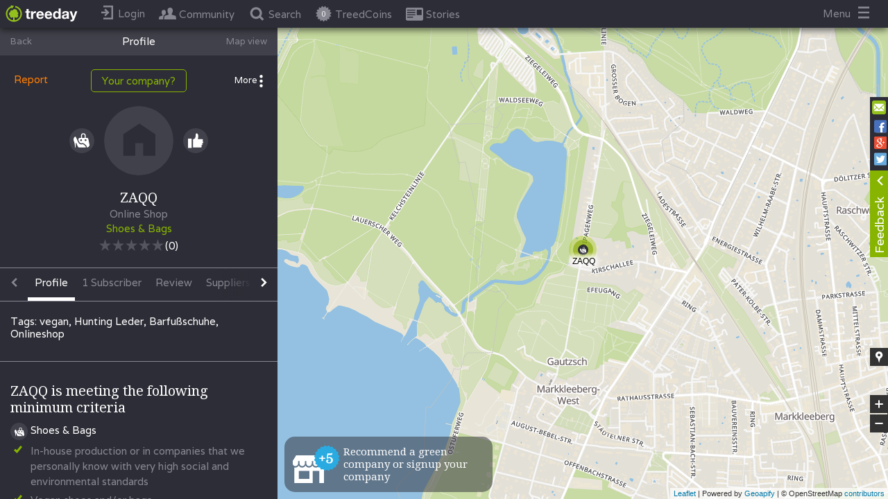

--- FILE ---
content_type: text/html
request_url: https://www.treeday.net/company/zaqq
body_size: 36317
content:
<!DOCTYPE html>
  <html lang="en">

  <head>
    <title>
      
        ZAQQ
        
    </title>
    <meta charset="utf-8">
    
    
        <meta property="description" content="TREEDAY - einfach grüner leben!" />
    
    
    <meta name="viewport" content="width=device-width, initial-scale=1.0, user-scalable=0, minimum-scale=1.0, maximum-scale=1.0">
    <meta name="apple-mobile-web-app-capable" content="yes">
    <meta property="fb:app_id" content="1619741834926735"/>
    <meta property="app:version" content="b79144fc60688d5fde1d546ca26b45a6cd904fb9"/>
    <meta property="kubino-test-test" content="b79144fc60688d5fde1d546ca26b45a6cd904fb9"/>

    <meta property="og:type" content="article">
    
      <meta property="og:locale" content="en_US"/>
      <meta property="og:locale:alternate" content="de_DE"/>
    
    <!-- should be a title -->
    
      <meta property="og:title" content="ZAQQ"/>
    
    
    
      <meta property="og:image" content="https://www.treeday.net/assets/img/facebook-share/company.png"/>
      <meta property="og:image:width" content="800"/>
      <meta property="og:image:height" content="600"/>
      
    

        
              
                <base href="/">
              
        
        <link rel="icon" href="/icons/favicon.ico" type="image/x-icon">
        <link rel="shortcut icon" href="/icons/favicon.ico" type="image/x-icon">
        <link rel="apple-touch-icon" href="/icons/app_icon72x72.png">
        <link rel="apple-touch-icon" sizes="76x76" href="/icons/app_icon72x72.png">
        <link rel="apple-touch-icon" sizes="120x120" href="/icons/app_icon120x120">
        <link rel="apple-touch-icon" sizes="152x152" href="/icons/app_icon152x152">

    
      <!-- Hotjar Tracking Code for test.treeday.net -->
      <script>
        (function(h,o,t,j,a,r){
          h.hj=h.hj||function(){(h.hj.q=h.hj.q||[]).push(arguments)};
          h._hjSettings={hjid:850289,hjsv:6};
          a=o.getElementsByTagName('head')[0];
          r=o.createElement('script');r.async=1;
          r.src=t+h._hjSettings.hjid+j+h._hjSettings.hjsv;
          a.appendChild(r);
        })(window,document,'https://static.hotjar.com/c/hotjar-','.js?sv=');
      </script>
    

        <script src="https://maps.googleapis.com/maps/api/js?v=3.exp&libraries=places&key=AIzaSyByzGWDcD6sjPdR1rhqD4ixLgql94i8-0E"></script>
        <script src="/assets/primus.js"></script>

    <script>
      var TREEDAY_PLATFORM = 'web';
      var TREEDAY_EMBED_SOURCE = '';
      var TREEDAY_SEND_TAG_IMMIDIATELLY = 0;
        window.initPayload = {};
        window.initConfig = {"fbRedirectPath":"https://www.treeday.net/fb-redirect","localSocket":{"host":"https://www.treeday.net/"},"apiPath":"https://www.treeday.net/api/v1","iframeConfigs":{"treeday":{"uniqueKey":"treeday","mediaIframeUrl":"https://www.treeday.net","mediaMapInitLocation":[[17.1606861,46.3723358],[9.53078340000002,49.0205999]]},"rsit":{"uniqueKey":"rsit","mediaIframeUrl":"https://www.rsit.io/utopia-test/","mediaMapInitLocation":null},"greenlifestyle":{"uniqueKey":"greenlifestyle","mediaIframeUrl":"http://green-lifestyle-blog.de/treeday","mediaMapInitLocation":[[15.0418486999999,47.2702482],[5.86648739999998,55.0581236]]},"kolibri":{"uniqueKey":"kolibri","mediaIframeUrl":"https://kolibri-mag.de/wertvolle-links-infos/","mediaMapInitLocation":[[15.0418486999999,47.2702482],[5.86648739999998,55.0581236]]},"kolbrimag":{"uniqueKey":"kolbrimag","mediaIframeUrl":null,"mediaMapInitLocation":null},"elektroautor":{"uniqueKey":"elektroautor","mediaIframeUrl":"http://www.elektroautor.com","mediaMapInitLocation":[[17.1606861,46.3723358],[9.53078340000002,49.0205999]]},"ecowoman":{"uniqueKey":"ecowoman","mediaIframeUrl":"http://www.ecowoman.de/","mediaMapInitLocation":[[15.0418486999999,47.2702482],[5.86648739999998,55.0581236]]},"wohl":{"uniqueKey":"wohl","mediaIframeUrl":"http://www.wohlfuehltage.net/treeday","mediaMapInitLocation":[[17.1606861,46.3723358],[9.53078340000002,49.0205999]]},"biorama":{"uniqueKey":"biorama","mediaIframeUrl":"https://www.biorama.eu/treeday-map/","mediaMapInitLocation":[[17.1606861,46.3723358],[9.53078340000002,49.0205999]]},"fairplanet":{"uniqueKey":"fairplanet","mediaIframeUrl":"http://fairplanet.at/treeday","mediaMapInitLocation":[[17.1606861,46.3723358],[9.53078340000002,49.0205999]]},"utopia":{"uniqueKey":"utopia","mediaIframeUrl":"https://utopia.de/treeday/","mediaMapInitLocation":[[15.0418486999999,47.2702482],[5.86648739999998,55.0581236]]},"lebensart":{"uniqueKey":"lebensart","mediaIframeUrl":"https://www.lebensart.at/nachhaltige-unternehmen-finden","mediaMapInitLocation":[[17.1606861,46.3723358],[9.53078340000002,49.0205999]]},"globalmagazin":{"uniqueKey":"globalmagazin","mediaIframeUrl":"http://globalmagazin.com/partner/treeday/treeday-map","mediaMapInitLocation":[[15.0418486999999,47.2702482],[5.86648739999998,55.0581236]]},"oegz":{"uniqueKey":"oegz","mediaIframeUrl":"https://www.gast.at/nachhaltigkeit/treeday_Map","mediaMapInitLocation":[[9.332212,48.917117],[17.159489,46.478416]]},"11ie":{"uniqueKey":"11ie","mediaIframeUrl":"https://www.11ie.de/treeday","mediaMapInitLocation":[[15.0418486999999,47.2702482],[5.86648739999998,55.0581236]]},"test":{"uniqueKey":"test","mediaIframeUrl":"http://www.test.at/test","mediaMapInitLocation":null},"beopin":{"uniqueKey":"beopin","mediaIframeUrl":"https://www.beopin.com/karte/","mediaMapInitLocation":[[15.0418486999999,47.2702482],[5.86648739999998,55.0581236]]},"wln":{"uniqueKey":"wln","mediaIframeUrl":"http://www.wir-leben-nachhaltig.at/treeday","mediaMapInitLocation":[[14.4521301,49.02062],[17.0684699999999,47.42198]]},"greenbrandswinner":{"uniqueKey":"greenbrandswinner","mediaIframeUrl":null,"mediaMapInitLocation":null},"walkspace":{"uniqueKey":"walkspace","mediaIframeUrl":"http://www.walk-space.at/index.php/verein/kooperationspartner","mediaMapInitLocation":[[17.1606861,46.3723358],[9.53078340000002,49.0205999]]},"hallofgreen":{"uniqueKey":"hallofgreen","mediaIframeUrl":null,"mediaMapInitLocation":[[15.0418486999999,47.2702482],[5.86648739999998,55.0581236]]},"lilligreen":{"uniqueKey":"lilligreen","mediaIframeUrl":null,"mediaMapInitLocation":[[15.0418486999999,47.2702482],[5.86648739999998,55.0581236]]},"dasselbegruen":{"uniqueKey":"dasselbegruen","mediaIframeUrl":"https://www.dasselbe-in-gruen.de/","mediaMapInitLocation":[[15.0418486999999,47.2702482],[5.86648739999998,55.0581236]]},"nachhaltigbaden":{"uniqueKey":"nachhaltigbaden","mediaIframeUrl":"https://nachhaltig-in-baden.com","mediaMapInitLocation":[[17.1606861,46.3723358],[9.53078340000002,49.0205999]]},"nachhaltigburgenland":{"uniqueKey":"nachhaltigburgenland","mediaIframeUrl":"https://www.nachhaltig-im-burgenland.at/einkaufen/","mediaMapInitLocation":[[17.1606861,46.3723358],[9.53078340000002,49.0205999]]},"karmakonsum":{"uniqueKey":"karmakonsum","mediaIframeUrl":"https://www.karmakonsum.de/","mediaMapInitLocation":[[15.0418486999999,47.2702482],[5.86648739999998,55.0581236]]},"evidero":{"uniqueKey":"evidero","mediaIframeUrl":"https://www.evidero.de/nachhaltige-app-treeday","mediaMapInitLocation":[[15.0418486999999,47.2702482],[5.86648739999998,55.0581236]]},"heldenmarkt":{"uniqueKey":"heldenmarkt","mediaIframeUrl":"http://www.heldenmarkt.de","mediaMapInitLocation":[[15.0418486999999,47.2702482],[5.86648739999998,55.0581236]]},"wirtschaftsverlag":{"uniqueKey":"wirtschaftsverlag","mediaIframeUrl":"https://www.die-wirtschaft.at/csr/treeday_Map","mediaMapInitLocation":null},"kleinekniffe":{"uniqueKey":"kleinekniffe","mediaIframeUrl":"https://kleine-kniffe.de/anbieter.html","mediaMapInitLocation":[[15.0418486999999,47.2702482],[5.86648739999998,55.0581236]]},"ecosia.org":{"uniqueKey":"ecosia.org","mediaIframeUrl":"https://www.ecosia.org/","mediaMapInitLocation":null},"lebenswertgemeinde":{"uniqueKey":"lebenswertgemeinde","mediaIframeUrl":"https://lebenswertegemeinde.at/?page_id=94","mediaMapInitLocation":[[17.1606861,46.3723358],[9.53078340000002,49.0205999]]}},"homePageBackgrounds":[{"id":10918761,"headText":{"de":"Einfach über 15.000 grüne Unternehmen finden!","en":"More than 15.000 green Companies near you!"},"subText":{"de":"","en":""},"pictureUrl":"https://res.cloudinary.com/treeday/image/upload/v1555167752/production/static-content/homepage-background/picture-QXiMm1bBQL.jpg","position":0,"enabled":true,"createdAt":"2018-09-27T12:11:25.056Z","modifiedAt":"2025-09-16T12:59:49.276Z","companyId":null},{"id":10829481,"headText":{"de":"Über 850 grüne Modelabels und Shops","en":""},"subText":{"de":"(Z.B. GOODSOCIETY, Hamburg)","en":""},"pictureUrl":"https://res.cloudinary.com/treeday/image/upload/v1555006148/production/static-content/homepage-background/picture-HOa2HwHBye.jpg","position":1,"enabled":true,"createdAt":"2017-11-15T16:38:19.840Z","modifiedAt":"2025-09-16T12:59:49.277Z","companyId":null},{"id":10829482,"headText":{"de":"Über 200 grüne Konditoreien und Cafés","en":""},"subText":{"de":"(Z.B. MANGOLDS Restaurant & Café, Graz)","en":""},"pictureUrl":"https://res.cloudinary.com/treeday/image/upload/v1555006046/production/static-content/homepage-background/picture-6yfsAZ4X16.jpg","position":2,"enabled":true,"createdAt":"2017-11-15T16:38:34.760Z","modifiedAt":"2025-09-16T12:59:49.277Z","companyId":null},{"id":10829493,"headText":{"de":"Über 650 \"echte\" Bäckereien","en":""},"subText":{"de":"(Z.B. BROTocnik,  Burgerwiesen, AT)","en":""},"pictureUrl":"https://res.cloudinary.com/treeday/image/upload/v1555005889/production/static-content/homepage-background/picture-PvUwCb5Yfg.jpg","position":3,"enabled":true,"createdAt":"2017-11-16T07:40:32.366Z","modifiedAt":"2025-09-16T12:59:49.277Z","companyId":null},{"id":10829494,"headText":{"de":"Über 450 Natur-Kosmetikmarken und Shops.","en":"Über 450 Natur-Kosmetikmarken und Shops."},"subText":{"de":"(z.B. i+m Naturkosmetik, Berlin)","en":"(z.B. i+m Naturkosmetik, Berlin)"},"pictureUrl":"https://res.cloudinary.com/treeday/image/upload/v1556553052/production/static-content/homepage-background/picture-d0flUKU26A.jpg","position":4,"enabled":true,"createdAt":"2017-11-16T07:40:54.647Z","modifiedAt":"2025-09-16T12:59:49.277Z","companyId":null},{"id":10829484,"headText":{"de":"Über 1.200 grüne Restaurants","en":""},"subText":{"de":"(Z.B. LABSTELLE, Wien)","en":""},"pictureUrl":"https://res.cloudinary.com/treeday/image/upload/v1510764598/production/static-content/homepage-background/picture-4RNKyxTdqC.jpg","position":5,"enabled":true,"createdAt":"2017-11-15T16:50:00.456Z","modifiedAt":"2025-09-16T12:59:49.277Z","companyId":null},{"id":10829489,"headText":{"de":"Über 4.000 Bio-Lebensmittelhersteller Geschäfte und Biomärkte","en":""},"subText":{"de":"(Z.B ADAMAH Biohof, Glinzendorf, AT","en":""},"pictureUrl":"https://res.cloudinary.com/treeday/image/upload/v1510817253/production/static-content/homepage-background/picture-msDFBUyDHU.jpg","position":6,"enabled":true,"createdAt":"2017-11-16T07:27:37.722Z","modifiedAt":"2025-09-16T12:59:49.277Z","companyId":null},{"id":10829497,"headText":{"de":"Über 600 Bio-Weingüter und Vinotheken","en":""},"subText":{"de":"(Z.B. Weingut Rudolf Fidesser, Platt, AT)","en":""},"pictureUrl":"https://res.cloudinary.com/treeday/image/upload/v1510818349/production/static-content/homepage-background/picture-wckocNKtgV.jpg","position":7,"enabled":true,"createdAt":"2017-11-16T07:42:51.408Z","modifiedAt":"2025-09-16T12:59:49.277Z","companyId":null},{"id":10829485,"headText":{"de":"Über 650 grüne Hotels weltweit","en":""},"subText":{"de":"(Z.B. Boutiquehotel Stadthalle, WIen)","en":""},"pictureUrl":"https://res.cloudinary.com/treeday/image/upload/v1511264925/production/static-content/homepage-background/picture-ZpfpRoxp4U.jpg","position":8,"enabled":true,"createdAt":"2017-11-15T16:50:15.970Z","modifiedAt":"2025-09-16T12:59:49.277Z","companyId":null},{"id":10829862,"headText":{"de":"Über 150 Tischler, Möbel- und Textilgeschäfte","en":""},"subText":{"de":"(Z.B. JOHAN, Wien)","en":""},"pictureUrl":"https://res.cloudinary.com/treeday/image/upload/v1511181339/production/static-content/homepage-background/picture-DPTNjwko6X.jpg","position":9,"enabled":true,"createdAt":"2017-11-20T12:17:05.455Z","modifiedAt":"2025-09-16T12:59:49.277Z","companyId":null},{"id":10829486,"headText":{"de":"Über 100 Fahrradgeschäfte und Verleih","en":""},"subText":{"de":"(Z.B. VELOBIS, Wien)","en":""},"pictureUrl":"https://res.cloudinary.com/treeday/image/upload/v1510764628/production/static-content/homepage-background/picture-us9rSvTzuO.jpg","position":11,"enabled":true,"createdAt":"2017-11-15T16:50:42.283Z","modifiedAt":"2025-09-16T12:59:49.278Z","companyId":null},{"id":10829488,"headText":{"de":"Über 100 Imkereien","en":""},"subText":{"de":"(Z.B. BIENENLIEB Bio-Imkerei, Salzburg)","en":""},"pictureUrl":"https://res.cloudinary.com/treeday/image/upload/v1510817200/production/static-content/homepage-background/picture-dgE8syBIIj.jpg","position":12,"enabled":true,"createdAt":"2017-11-16T07:27:13.329Z","modifiedAt":"2025-09-16T12:59:49.278Z","companyId":null},{"id":10829491,"headText":{"de":"Über 100 grüne Architekten und Planer","en":""},"subText":{"de":"","en":""},"pictureUrl":"https://res.cloudinary.com/treeday/image/upload/v1510817447/production/static-content/homepage-background/picture-XJb6B9De7D.jpg","position":14,"enabled":true,"createdAt":"2017-11-16T07:31:14.809Z","modifiedAt":"2025-09-16T12:59:49.278Z","companyId":null},{"id":10829495,"headText":{"de":"Über 120 grüne Caterer","en":""},"subText":{"de":"(Z.B. DELI BLUEM, WIen)","en":""},"pictureUrl":"https://res.cloudinary.com/treeday/image/upload/v1511258441/production/static-content/homepage-background/picture-vnXMVggXZy.jpg","position":15,"enabled":true,"createdAt":"2017-11-16T07:41:14.768Z","modifiedAt":"2025-09-16T12:59:49.278Z","companyId":null},{"id":10852495,"headText":{"de":"Über 300 grüne Energieberater und Anbieter","en":""},"subText":{"de":"(z.B. Smart Cost, Fulda)","en":""},"pictureUrl":"https://res.cloudinary.com/treeday/image/upload/v1520412660/production/static-content/homepage-background/picture-TiWiB0atFV.jpg","position":16,"enabled":true,"createdAt":"2018-03-03T10:18:01.935Z","modifiedAt":"2025-09-16T12:59:49.278Z","companyId":null},{"id":10831108,"headText":{"de":"Über 250 Second-Hand und Vintage-Läden","en":""},"subText":{"de":"(Z.B. GardeRobe Secondhand Markenmode, Graz, AT)","en":""},"pictureUrl":"https://res.cloudinary.com/treeday/image/upload/v1511453496/production/static-content/homepage-background/picture-MTc5g01iHV.jpg","position":17,"enabled":true,"createdAt":"2017-11-23T16:13:16.478Z","modifiedAt":"2025-09-16T12:59:49.278Z","companyId":null},{"id":10831109,"headText":{"de":"Über 100 Upcycling Stores","en":""},"subText":{"de":"(Z.B. Up-Store, WIen, AT)","en":""},"pictureUrl":"https://res.cloudinary.com/treeday/image/upload/v1511453931/production/static-content/homepage-background/picture-ttMKRt91NG.jpg","position":18,"enabled":true,"createdAt":"2017-11-23T16:18:54.853Z","modifiedAt":"2025-09-16T12:59:49.278Z","companyId":null},{"id":10829496,"headText":{"de":"Über 70 grüne Brauereien","en":""},"subText":{"de":"(Z.B. BRUCKNERS ERZBRÄU, Gaming, AT)","en":""},"pictureUrl":"https://res.cloudinary.com/treeday/image/upload/v1510818086/production/static-content/homepage-background/picture-VKHC5DCoIU.jpg","position":20,"enabled":true,"createdAt":"2017-11-16T07:41:34.966Z","modifiedAt":"2025-09-16T12:59:49.278Z","companyId":null}],"homePageAlliancePartners":[{"id":3387842,"uniqueKey":"treeday","name":"Treeday","website":null,"startCooperationAt":"2017-04-25T22:00:00.000Z","endCooperationAt":null,"active":true,"isAlliancePartner":true,"isMediaPartner":true,"isAffiliatePartner":false,"allianceLogo":null,"allianceDescription":null,"createdAt":"2017-04-25T22:00:00.000Z","createdBy":183,"modifiedAt":"2017-04-25T22:00:00.000Z","modifiedBy":183,"mediaIframeUrl":"https://www.treeday.net","mediaMapInitLocation":[[17.1606861,46.3723358],[9.53078340000002,49.0205999]],"mediaShowOnlyAllianceCompaniesInMap":null,"allianceModalImage":null,"allianceHomepageLogo":null,"allianceHomepageLogoEnabled":false,"allianceHomepageLogoPosition":0,"description":null,"isCooperationPartner":false,"cooperationLogo":null,"cooperationModalImage":null,"cooperationHomepageLogo":null,"cooperationHomepageLogoEnabled":false,"cooperationHomepageLogoPosition":0,"cooperationInformationHeadline":null,"mediaHomepageLogo":null,"mediaHomepageLogoEnabled":false,"mediaHomepageLogoPosition":0,"showPartnerCompaniesLink":true,"tags":null,"partnerCompaniesLink":{"de":"Partnerunternehmen anzeigen","en":"Show partner companies"},"partnerProfiles":[]},{"id":377812,"uniqueKey":"rsit","name":"Rsitsaslllll","website":null,"startCooperationAt":"2017-04-25T12:00:00.000Z","endCooperationAt":null,"active":true,"isAlliancePartner":false,"isMediaPartner":true,"isAffiliatePartner":false,"allianceLogo":null,"allianceDescription":{},"createdAt":"2017-04-25T22:00:00.000Z","createdBy":183,"modifiedAt":"2018-01-25T14:20:59.883Z","modifiedBy":48,"mediaIframeUrl":"https://www.rsit.io/utopia-test/","mediaMapInitLocation":null,"mediaShowOnlyAllianceCompaniesInMap":null,"allianceModalImage":null,"allianceHomepageLogo":null,"allianceHomepageLogoEnabled":false,"allianceHomepageLogoPosition":0,"description":{},"isCooperationPartner":false,"cooperationLogo":null,"cooperationModalImage":null,"cooperationHomepageLogo":null,"cooperationHomepageLogoEnabled":false,"cooperationHomepageLogoPosition":0,"cooperationInformationHeadline":null,"mediaHomepageLogo":null,"mediaHomepageLogoEnabled":false,"mediaHomepageLogoPosition":0,"showPartnerCompaniesLink":true,"tags":null,"partnerCompaniesLink":{"de":"Partnerunternehmen anzeigen","en":"Show partner companies"},"partnerProfiles":[]},{"id":8627830,"uniqueKey":"greenlifestyle","name":"Green Lifestyle Blog","website":"http://green-lifestyle-blog.de","startCooperationAt":"2017-09-05T07:37:04.292Z","endCooperationAt":null,"active":true,"isAlliancePartner":false,"isMediaPartner":true,"isAffiliatePartner":false,"allianceLogo":null,"allianceDescription":{},"createdAt":"2017-09-05T11:38:38.525Z","createdBy":2,"modifiedAt":"2017-09-05T11:44:37.115Z","modifiedBy":2,"mediaIframeUrl":"http://green-lifestyle-blog.de/treeday","mediaMapInitLocation":[[15.0418486999999,47.2702482],[5.86648739999998,55.0581236]],"mediaShowOnlyAllianceCompaniesInMap":false,"allianceModalImage":null,"allianceHomepageLogo":null,"allianceHomepageLogoEnabled":false,"allianceHomepageLogoPosition":0,"description":{},"isCooperationPartner":false,"cooperationLogo":null,"cooperationModalImage":null,"cooperationHomepageLogo":null,"cooperationHomepageLogoEnabled":false,"cooperationHomepageLogoPosition":0,"cooperationInformationHeadline":null,"mediaHomepageLogo":null,"mediaHomepageLogoEnabled":false,"mediaHomepageLogoPosition":0,"showPartnerCompaniesLink":true,"tags":null,"partnerCompaniesLink":{"de":"Partnerunternehmen anzeigen","en":"Show partner companies"},"partnerProfiles":[]},{"id":10941988,"uniqueKey":"kolibri","name":"Kolibri Magazin","website":"http://kolibri-mag.de/wertvolle-links-infos/","startCooperationAt":"2019-01-16T10:50:34.444Z","endCooperationAt":null,"active":true,"isAlliancePartner":false,"isMediaPartner":true,"isAffiliatePartner":false,"allianceLogo":null,"allianceDescription":null,"createdAt":"2019-01-16T10:53:39.820Z","createdBy":2,"modifiedAt":"2019-01-16T10:53:39.823Z","modifiedBy":2,"mediaIframeUrl":"https://kolibri-mag.de/wertvolle-links-infos/","mediaMapInitLocation":[[15.0418486999999,47.2702482],[5.86648739999998,55.0581236]],"mediaShowOnlyAllianceCompaniesInMap":null,"allianceModalImage":null,"allianceHomepageLogo":null,"allianceHomepageLogoEnabled":false,"allianceHomepageLogoPosition":0,"description":{"en":"Kolibri","de":"Kolibri"},"isCooperationPartner":false,"cooperationLogo":null,"cooperationModalImage":null,"cooperationHomepageLogo":null,"cooperationHomepageLogoEnabled":false,"cooperationHomepageLogoPosition":0,"cooperationInformationHeadline":null,"mediaHomepageLogo":null,"mediaHomepageLogoEnabled":false,"mediaHomepageLogoPosition":0,"showPartnerCompaniesLink":true,"tags":{"en":[],"de":[]},"partnerCompaniesLink":null,"partnerProfiles":[]},{"id":10941987,"uniqueKey":"kolbrimag","name":"KolibriMag","website":null,"startCooperationAt":"2019-01-16T10:49:54.998Z","endCooperationAt":null,"active":true,"isAlliancePartner":false,"isMediaPartner":true,"isAffiliatePartner":false,"allianceLogo":null,"allianceDescription":null,"createdAt":"2019-01-16T10:50:47.982Z","createdBy":3340,"modifiedAt":"2019-01-16T10:50:47.984Z","modifiedBy":3340,"mediaIframeUrl":null,"mediaMapInitLocation":null,"mediaShowOnlyAllianceCompaniesInMap":null,"allianceModalImage":null,"allianceHomepageLogo":null,"allianceHomepageLogoEnabled":false,"allianceHomepageLogoPosition":0,"description":{"en":"X","de":"X"},"isCooperationPartner":false,"cooperationLogo":null,"cooperationModalImage":null,"cooperationHomepageLogo":null,"cooperationHomepageLogoEnabled":false,"cooperationHomepageLogoPosition":0,"cooperationInformationHeadline":null,"mediaHomepageLogo":null,"mediaHomepageLogoEnabled":false,"mediaHomepageLogoPosition":0,"showPartnerCompaniesLink":true,"tags":{"en":[],"de":[]},"partnerCompaniesLink":null,"partnerProfiles":[]},{"id":10831537,"uniqueKey":"elektroautor","name":"Elektroautor","website":"http://elektroautor.com/","startCooperationAt":"2017-12-06T14:35:24.838Z","endCooperationAt":null,"active":true,"isAlliancePartner":false,"isMediaPartner":true,"isAffiliatePartner":true,"allianceLogo":null,"allianceDescription":{},"createdAt":"2017-12-06T16:37:20.041Z","createdBy":2,"modifiedAt":"2017-12-08T17:58:55.436Z","modifiedBy":1,"mediaIframeUrl":"http://www.elektroautor.com","mediaMapInitLocation":[[17.1606861,46.3723358],[9.53078340000002,49.0205999]],"mediaShowOnlyAllianceCompaniesInMap":null,"allianceModalImage":null,"allianceHomepageLogo":null,"allianceHomepageLogoEnabled":false,"allianceHomepageLogoPosition":0,"description":{},"isCooperationPartner":false,"cooperationLogo":null,"cooperationModalImage":null,"cooperationHomepageLogo":null,"cooperationHomepageLogoEnabled":false,"cooperationHomepageLogoPosition":0,"cooperationInformationHeadline":null,"mediaHomepageLogo":null,"mediaHomepageLogoEnabled":false,"mediaHomepageLogoPosition":0,"showPartnerCompaniesLink":true,"tags":null,"partnerCompaniesLink":{"de":"Partnerunternehmen anzeigen","en":"Show partner companies"},"partnerProfiles":[]},{"id":10837009,"uniqueKey":"ecowoman","name":"Ecowoman","website":"http://www.ecowoman.de/","startCooperationAt":"2018-01-15T11:01:37.679Z","endCooperationAt":null,"active":true,"isAlliancePartner":false,"isMediaPartner":true,"isAffiliatePartner":false,"allianceLogo":null,"allianceDescription":{},"createdAt":"2018-01-15T13:02:04.433Z","createdBy":3340,"modifiedAt":"2018-01-16T07:52:42.074Z","modifiedBy":2,"mediaIframeUrl":"http://www.ecowoman.de/","mediaMapInitLocation":[[15.0418486999999,47.2702482],[5.86648739999998,55.0581236]],"mediaShowOnlyAllianceCompaniesInMap":null,"allianceModalImage":null,"allianceHomepageLogo":null,"allianceHomepageLogoEnabled":false,"allianceHomepageLogoPosition":0,"description":{},"isCooperationPartner":false,"cooperationLogo":null,"cooperationModalImage":null,"cooperationHomepageLogo":null,"cooperationHomepageLogoEnabled":false,"cooperationHomepageLogoPosition":0,"cooperationInformationHeadline":null,"mediaHomepageLogo":null,"mediaHomepageLogoEnabled":false,"mediaHomepageLogoPosition":0,"showPartnerCompaniesLink":true,"tags":null,"partnerCompaniesLink":{"de":"Partnerunternehmen anzeigen","en":"Show partner companies"},"partnerProfiles":[]},{"id":9875156,"uniqueKey":"biopark","name":"Biopark","website":"http://biopark.de","startCooperationAt":"2017-10-14T04:52:18.985Z","endCooperationAt":null,"active":true,"isAlliancePartner":true,"isMediaPartner":false,"isAffiliatePartner":false,"allianceLogo":"https://res.cloudinary.com/treeday/image/upload/v1507978564/production/partners/9875156/alliance-logo.jpg","allianceDescription":{"en":"<p>Für unsere Kühe lohnt sich die Mühe.<br/><br/>Tierwohl sowie eine artgerechte Tierhaltung liegen unseren Landwirten am Herzen. Das fängt für uns beim Weidegang an und hört beim Verbot der Anbindehaltung auf.<br/><br/>Das Schwein sich suhlt in Schlamm und Stroh,macht Landwirt und Verbraucher froh.<br/><br/>Unsere Tiere bekommen ausreichend Auslauf, haben eingestreute Liegeflächen und leben nicht auf Vollspaltenböden - eine ökologische Schweinehaltung, die dem Tier gut tut und der Verbraucher am Ende schmeckt.<br/><br/>Nur gemeinsam sind wir stark.<br/><br/>Für unsere Landwirte heißt artgerechte Tierhaltung auch, Herdentiere nicht einzeln zu halten. In der Tierernährung setzen wir auf betriebseigene Futtermittel, die frei von gentechnisch veränderten Organismen sind.<br/></p>","de":"<p>Für unsere Kühe lohnt sich die Mühe.<br/><br/>Tierwohl sowie eine artgerechte Tierhaltung liegen unseren Landwirten am Herzen. Das fängt für uns beim Weidegang an und hört beim Verbot der Anbindehaltung auf.<br/><br/>Das Schwein sich suhlt in Schlamm und Stroh,macht Landwirt und Verbraucher froh.<br/><br/>Unsere Tiere bekommen ausreichend Auslauf, haben eingestreute Liegeflächen und leben nicht auf Vollspaltenböden - eine ökologische Schweinehaltung, die dem Tier gut tut und der Verbraucher am Ende schmeckt.<br/><br/>Nur gemeinsam sind wir stark.<br/><br/>Für unsere Landwirte heißt artgerechte Tierhaltung auch, Herdentiere nicht einzeln zu halten. In der Tierernährung setzen wir auf betriebseigene Futtermittel, die frei von gentechnisch veränderten Organismen sind.<br/></p>"},"createdAt":"2017-10-14T09:01:03.218Z","createdBy":1,"modifiedAt":"2017-11-24T12:43:24.612Z","modifiedBy":48,"mediaIframeUrl":null,"mediaMapInitLocation":null,"mediaShowOnlyAllianceCompaniesInMap":false,"allianceModalImage":"https://res.cloudinary.com/treeday/image/upload/v1507978637/production/partners/9875156/alliance-modal.jpg","allianceHomepageLogo":null,"allianceHomepageLogoEnabled":false,"allianceHomepageLogoPosition":0,"description":{"en":"<p>Für unsere Kühe lohnt sich die Mühe.<br/><br/>Tierwohl sowie eine artgerechte Tierhaltung liegen unseren Landwirten am Herzen. Das fängt für uns beim Weidegang an und hört beim Verbot der Anbindehaltung auf.<br/><br/>Das Schwein sich suhlt in Schlamm und Stroh,macht Landwirt und Verbraucher froh.<br/><br/>Unsere Tiere bekommen ausreichend Auslauf, haben eingestreute Liegeflächen und leben nicht auf Vollspaltenböden - eine ökologische Schweinehaltung, die dem Tier gut tut und der Verbraucher am Ende schmeckt.<br/><br/>Nur gemeinsam sind wir stark.<br/><br/>Für unsere Landwirte heißt artgerechte Tierhaltung auch, Herdentiere nicht einzeln zu halten. In der Tierernährung setzen wir auf betriebseigene Futtermittel, die frei von gentechnisch veränderten Organismen sind.<br/></p>","de":"<p>Für unsere Kühe lohnt sich die Mühe.<br/><br/>Tierwohl sowie eine artgerechte Tierhaltung liegen unseren Landwirten am Herzen. Das fängt für uns beim Weidegang an und hört beim Verbot der Anbindehaltung auf.<br/><br/>Das Schwein sich suhlt in Schlamm und Stroh,macht Landwirt und Verbraucher froh.<br/><br/>Unsere Tiere bekommen ausreichend Auslauf, haben eingestreute Liegeflächen und leben nicht auf Vollspaltenböden - eine ökologische Schweinehaltung, die dem Tier gut tut und der Verbraucher am Ende schmeckt.<br/><br/>Nur gemeinsam sind wir stark.<br/><br/>Für unsere Landwirte heißt artgerechte Tierhaltung auch, Herdentiere nicht einzeln zu halten. In der Tierernährung setzen wir auf betriebseigene Futtermittel, die frei von gentechnisch veränderten Organismen sind.<br/></p>"},"isCooperationPartner":false,"cooperationLogo":null,"cooperationModalImage":null,"cooperationHomepageLogo":null,"cooperationHomepageLogoEnabled":false,"cooperationHomepageLogoPosition":0,"cooperationInformationHeadline":null,"mediaHomepageLogo":null,"mediaHomepageLogoEnabled":false,"mediaHomepageLogoPosition":0,"showPartnerCompaniesLink":true,"tags":null,"partnerCompaniesLink":{"de":"Partnerunternehmen anzeigen","en":"Show partner companies"},"partnerProfiles":[]},{"id":9874080,"uniqueKey":"nachhaltig-graz","name":"Nachhaltig in Graz","website":"http://nachhaltig-in-graz.at","startCooperationAt":"2017-10-09T02:48:30.913Z","endCooperationAt":null,"active":false,"isAlliancePartner":false,"isMediaPartner":false,"isAffiliatePartner":false,"allianceLogo":null,"allianceDescription":{},"createdAt":"2017-10-09T04:49:57.366Z","createdBy":2,"modifiedAt":"2020-09-30T10:05:40.803Z","modifiedBy":1,"mediaIframeUrl":"http://nachhaltig-in-graz.at/treeday-graz/","mediaMapInitLocation":[[15.196313,47.191285],[15.707677,46.930075]],"mediaShowOnlyAllianceCompaniesInMap":false,"allianceModalImage":null,"allianceHomepageLogo":null,"allianceHomepageLogoEnabled":false,"allianceHomepageLogoPosition":0,"description":{"en":".","de":"."},"isCooperationPartner":false,"cooperationLogo":null,"cooperationModalImage":null,"cooperationHomepageLogo":null,"cooperationHomepageLogoEnabled":false,"cooperationHomepageLogoPosition":0,"cooperationInformationHeadline":{},"mediaHomepageLogo":"https://res.cloudinary.com/treeday/image/upload/v1534852075/production/partners/9874080/media-homepage.png","mediaHomepageLogoEnabled":true,"mediaHomepageLogoPosition":9,"showPartnerCompaniesLink":false,"tags":{"en":[],"de":[]},"partnerCompaniesLink":{"de":"Partnerunternehmen anzeigen","en":"Show partner companies"},"partnerProfiles":[]},{"id":10949443,"uniqueKey":"lilligreen","name":"Liligreen de","website":null,"startCooperationAt":"2019-03-27T11:40:00.144Z","endCooperationAt":null,"active":true,"isAlliancePartner":false,"isMediaPartner":true,"isAffiliatePartner":false,"allianceLogo":null,"allianceDescription":null,"createdAt":"2019-03-27T11:41:08.867Z","createdBy":2,"modifiedAt":"2019-03-27T11:41:08.869Z","modifiedBy":2,"mediaIframeUrl":null,"mediaMapInitLocation":[[15.0418486999999,47.2702482],[5.86648739999998,55.0581236]],"mediaShowOnlyAllianceCompaniesInMap":null,"allianceModalImage":null,"allianceHomepageLogo":null,"allianceHomepageLogoEnabled":false,"allianceHomepageLogoPosition":0,"description":{"en":"x","de":"x"},"isCooperationPartner":false,"cooperationLogo":null,"cooperationModalImage":null,"cooperationHomepageLogo":null,"cooperationHomepageLogoEnabled":false,"cooperationHomepageLogoPosition":0,"cooperationInformationHeadline":null,"mediaHomepageLogo":null,"mediaHomepageLogoEnabled":false,"mediaHomepageLogoPosition":0,"showPartnerCompaniesLink":true,"tags":{"en":[],"de":[]},"partnerCompaniesLink":null,"partnerProfiles":[]},{"id":10950573,"uniqueKey":"dasselbegruen","name":"Das selbe in Grün","website":null,"startCooperationAt":"2019-03-29T17:22:07.338Z","endCooperationAt":null,"active":true,"isAlliancePartner":false,"isMediaPartner":true,"isAffiliatePartner":false,"allianceLogo":null,"allianceDescription":null,"createdAt":"2019-03-29T17:23:09.811Z","createdBy":2,"modifiedAt":"2019-03-29T17:23:09.814Z","modifiedBy":2,"mediaIframeUrl":"https://www.dasselbe-in-gruen.de/","mediaMapInitLocation":[[15.0418486999999,47.2702482],[5.86648739999998,55.0581236]],"mediaShowOnlyAllianceCompaniesInMap":null,"allianceModalImage":null,"allianceHomepageLogo":null,"allianceHomepageLogoEnabled":false,"allianceHomepageLogoPosition":0,"description":{"en":"x","de":"x"},"isCooperationPartner":false,"cooperationLogo":null,"cooperationModalImage":null,"cooperationHomepageLogo":null,"cooperationHomepageLogoEnabled":false,"cooperationHomepageLogoPosition":0,"cooperationInformationHeadline":null,"mediaHomepageLogo":null,"mediaHomepageLogoEnabled":false,"mediaHomepageLogoPosition":0,"showPartnerCompaniesLink":true,"tags":{"en":[],"de":[]},"partnerCompaniesLink":null,"partnerProfiles":[]},{"id":9953190,"uniqueKey":"demeter-at","name":"Demeter Österreich","website":"http://www.biodynamisch.at","startCooperationAt":"2017-10-29T06:44:53.617Z","endCooperationAt":null,"active":true,"isAlliancePartner":true,"isMediaPartner":false,"isAffiliatePartner":false,"allianceLogo":"https://res.cloudinary.com/treeday/image/upload/v1554713601/production/partners/9953190/alliance-logo.png","allianceDescription":{"en":"<p>Demeter ist der einzige BIO-Verband, der ein weltweites Netzwerk von selbständig zertifizierenden Organisationen aufgebaut hat. Derzeit sind 18 Länder Mitglieder bei Demeter-International.<br style=\"font-size: 13px;\"/>Biodynamisch zu wirtschaften bedeutet, dass der Bauer und die Bäuerin ihre Arbeit als ganzheitlich verstehen. Individuell an die Bedingungen des jeweiligen Hofes angepaßt, geht es darum einen Betriebsorganismus, ja eine - wie Rudolf Steiner es ausdrückt - &#34;Art von in sich geschlossener Individualität&#34; zu entwickeln.<br style=\"font-size: 13px;\"/>Dabei werden die irdischen und kosmischen Lebenszusammenhänge und Rhythmen berücksichtigt.<br/></p>","de":"<p>Demeter ist der einzige BIO-Verband, der ein weltweites Netzwerk von selbständig zertifizierenden Organisationen aufgebaut hat. Derzeit sind 18 Länder Mitglieder bei Demeter-International.<br/>Biodynamisch zu wirtschaften bedeutet, dass der Bauer und die Bäuerin ihre Arbeit als ganzheitlich verstehen. Individuell  an die Bedingungen des jeweiligen Hofes angepaßt, geht es darum einen Betriebsorganismus, ja eine - wie Rudolf Steiner es ausdrückt - &#34;Art von in sich geschlossener Individualität&#34;  zu entwickeln.<br/>Dabei werden die irdischen und kosmischen Lebenszusammenhänge und Rhythmen berücksichtigt.<br/></p>"},"createdAt":"2017-10-29T15:03:41.824Z","createdBy":1,"modifiedAt":"2019-04-08T08:53:24.983Z","modifiedBy":1,"mediaIframeUrl":null,"mediaMapInitLocation":null,"mediaShowOnlyAllianceCompaniesInMap":false,"allianceModalImage":"https://res.cloudinary.com/treeday/image/upload/v1509289416/production/partners/9953190/alliance-modal.jpg","allianceHomepageLogo":null,"allianceHomepageLogoEnabled":false,"allianceHomepageLogoPosition":0,"description":{"en":"<p>Demeter ist der einzige BIO-Verband, der ein weltweites Netzwerk von selbständig zertifizierenden Organisationen aufgebaut hat. Derzeit sind 18 Länder Mitglieder bei Demeter-International.<br style=\"font-size: 13px;\"/>Biodynamisch zu wirtschaften bedeutet, dass der Bauer und die Bäuerin ihre Arbeit als ganzheitlich verstehen. Individuell an die Bedingungen des jeweiligen Hofes angepaßt, geht es darum einen Betriebsorganismus, ja eine - wie Rudolf Steiner es ausdrückt - &#34;Art von in sich geschlossener Individualität&#34; zu entwickeln.<br style=\"font-size: 13px;\"/>Dabei werden die irdischen und kosmischen Lebenszusammenhänge und Rhythmen berücksichtigt.<br/></p>","de":"<p>Demeter ist der einzige BIO-Verband, der ein weltweites Netzwerk von selbständig zertifizierenden Organisationen aufgebaut hat. Derzeit sind 18 Länder Mitglieder bei Demeter-International.<br/>Biodynamisch zu wirtschaften bedeutet, dass der Bauer und die Bäuerin ihre Arbeit als ganzheitlich verstehen. Individuell  an die Bedingungen des jeweiligen Hofes angepaßt, geht es darum einen Betriebsorganismus, ja eine - wie Rudolf Steiner es ausdrückt - &#34;Art von in sich geschlossener Individualität&#34;  zu entwickeln.<br/>Dabei werden die irdischen und kosmischen Lebenszusammenhänge und Rhythmen berücksichtigt.<br/></p>"},"isCooperationPartner":false,"cooperationLogo":null,"cooperationModalImage":null,"cooperationHomepageLogo":null,"cooperationHomepageLogoEnabled":false,"cooperationHomepageLogoPosition":0,"cooperationInformationHeadline":{},"mediaHomepageLogo":null,"mediaHomepageLogoEnabled":false,"mediaHomepageLogoPosition":0,"showPartnerCompaniesLink":true,"tags":{"en":[],"de":[]},"partnerCompaniesLink":{"de":"Partnerunternehmen anzeigen","en":"Show partner companies"},"partnerProfiles":[]},{"id":10950570,"uniqueKey":"nachhaltigbaden","name":"Nachhaltig in Baden","website":null,"startCooperationAt":"2019-03-29T17:06:32.357Z","endCooperationAt":null,"active":true,"isAlliancePartner":false,"isMediaPartner":true,"isAffiliatePartner":false,"allianceLogo":null,"allianceDescription":null,"createdAt":"2019-03-29T17:09:48.959Z","createdBy":2,"modifiedAt":"2019-03-29T17:09:48.961Z","modifiedBy":2,"mediaIframeUrl":"https://nachhaltig-in-baden.com","mediaMapInitLocation":[[17.1606861,46.3723358],[9.53078340000002,49.0205999]],"mediaShowOnlyAllianceCompaniesInMap":null,"allianceModalImage":null,"allianceHomepageLogo":null,"allianceHomepageLogoEnabled":false,"allianceHomepageLogoPosition":0,"description":{"en":"x","de":"x"},"isCooperationPartner":false,"cooperationLogo":null,"cooperationModalImage":null,"cooperationHomepageLogo":null,"cooperationHomepageLogoEnabled":false,"cooperationHomepageLogoPosition":0,"cooperationInformationHeadline":null,"mediaHomepageLogo":null,"mediaHomepageLogoEnabled":false,"mediaHomepageLogoPosition":0,"showPartnerCompaniesLink":true,"tags":{"en":[],"de":[]},"partnerCompaniesLink":null,"partnerProfiles":[]},{"id":10950571,"uniqueKey":"nachhaltigburgenland","name":"Nachhaltig im Burgenland","website":null,"startCooperationAt":"2019-03-29T17:17:11.253Z","endCooperationAt":null,"active":true,"isAlliancePartner":false,"isMediaPartner":true,"isAffiliatePartner":false,"allianceLogo":null,"allianceDescription":null,"createdAt":"2019-03-29T17:18:43.126Z","createdBy":2,"modifiedAt":"2019-04-26T11:30:32.011Z","modifiedBy":3340,"mediaIframeUrl":"https://www.nachhaltig-im-burgenland.at/einkaufen/","mediaMapInitLocation":[[17.1606861,46.3723358],[9.53078340000002,49.0205999]],"mediaShowOnlyAllianceCompaniesInMap":null,"allianceModalImage":null,"allianceHomepageLogo":null,"allianceHomepageLogoEnabled":false,"allianceHomepageLogoPosition":0,"description":{"en":"x","de":"x"},"isCooperationPartner":false,"cooperationLogo":null,"cooperationModalImage":null,"cooperationHomepageLogo":null,"cooperationHomepageLogoEnabled":false,"cooperationHomepageLogoPosition":0,"cooperationInformationHeadline":{},"mediaHomepageLogo":"https://res.cloudinary.com/treeday/image/upload/v1556277572/production/partners/10950571/media-homepage.png","mediaHomepageLogoEnabled":true,"mediaHomepageLogoPosition":5,"showPartnerCompaniesLink":true,"tags":{"en":[],"de":[]},"partnerCompaniesLink":{"en":"x","de":"x"},"partnerProfiles":[]},{"id":10896875,"uniqueKey":"oekobusiness","name":"OekoBusiness Wien","website":"http://www.wien.gv.at/umweltschutz/oekobusiness/","startCooperationAt":"2018-06-04T01:52:03.820Z","endCooperationAt":null,"active":true,"isAlliancePartner":true,"isMediaPartner":false,"isAffiliatePartner":false,"allianceLogo":"https://res.cloudinary.com/treeday/image/upload/v1528209412/production/partners/10896875/alliance-logo.png","allianceDescription":null,"createdAt":"2018-06-04T13:54:52.328Z","createdBy":3340,"modifiedAt":"2018-11-14T15:32:05.173Z","modifiedBy":3340,"mediaIframeUrl":null,"mediaMapInitLocation":null,"mediaShowOnlyAllianceCompaniesInMap":null,"allianceModalImage":"https://res.cloudinary.com/treeday/image/upload/v1528730356/production/partners/10896875/alliance-modal.jpg","allianceHomepageLogo":"https://res.cloudinary.com/treeday/image/upload/v1534851680/production/partners/10896875/alliance-homepage.png","allianceHomepageLogoEnabled":true,"allianceHomepageLogoPosition":0,"description":{"en":"OekoBusiness Wien ist das Umwelt-Service-Paket der Stadt Wien für Wiener Unternehmen. 1998 von der Wiener Umweltschutzabteilung (MA 22) ins Leben gerufen, unterstützt OekoBusiness Wien Unternehmen bei der Umsetzung von umweltrelevanten Maßnahmen im Betrieb und trägt dazu bei, Betriebskosten zu senken.","de":"OekoBusiness Wien ist das Umwelt-Service-Paket der Stadt Wien für Wiener Unternehmen. 1998 von der Wiener Umweltschutzabteilung (MA 22) ins Leben gerufen, unterstützt OekoBusiness Wien Unternehmen bei der Umsetzung von umweltrelevanten Maßnahmen im Betrieb und trägt dazu bei, Betriebskosten zu senken."},"isCooperationPartner":false,"cooperationLogo":null,"cooperationModalImage":null,"cooperationHomepageLogo":null,"cooperationHomepageLogoEnabled":false,"cooperationHomepageLogoPosition":0,"cooperationInformationHeadline":{},"mediaHomepageLogo":null,"mediaHomepageLogoEnabled":false,"mediaHomepageLogoPosition":0,"showPartnerCompaniesLink":true,"tags":{"en":[],"de":[]},"partnerCompaniesLink":{"de":"ÖkoBusiness Betriebe anzeigen","en":"Show ÖkoBusiness companies"},"partnerProfiles":[]},{"id":10950572,"uniqueKey":"karmakonsum","name":"Karma Konsum","website":null,"startCooperationAt":"2019-03-29T17:19:57.813Z","endCooperationAt":null,"active":true,"isAlliancePartner":false,"isMediaPartner":true,"isAffiliatePartner":false,"allianceLogo":null,"allianceDescription":null,"createdAt":"2019-03-29T17:21:04.002Z","createdBy":2,"modifiedAt":"2019-03-29T17:21:04.005Z","modifiedBy":2,"mediaIframeUrl":"https://www.karmakonsum.de/","mediaMapInitLocation":[[15.0418486999999,47.2702482],[5.86648739999998,55.0581236]],"mediaShowOnlyAllianceCompaniesInMap":null,"allianceModalImage":null,"allianceHomepageLogo":null,"allianceHomepageLogoEnabled":false,"allianceHomepageLogoPosition":0,"description":{"en":"x","de":"x"},"isCooperationPartner":false,"cooperationLogo":null,"cooperationModalImage":null,"cooperationHomepageLogo":null,"cooperationHomepageLogoEnabled":false,"cooperationHomepageLogoPosition":0,"cooperationInformationHeadline":null,"mediaHomepageLogo":null,"mediaHomepageLogoEnabled":false,"mediaHomepageLogoPosition":0,"showPartnerCompaniesLink":true,"tags":{"en":[],"de":[]},"partnerCompaniesLink":null,"partnerProfiles":[]},{"id":10901226,"uniqueKey":"evidero","name":"Evidero","website":"http://evidero.de","startCooperationAt":"2018-06-12T14:01:44.843Z","endCooperationAt":null,"active":true,"isAlliancePartner":false,"isMediaPartner":true,"isAffiliatePartner":false,"allianceLogo":null,"allianceDescription":null,"createdAt":"2018-06-13T08:08:03.526Z","createdBy":2,"modifiedAt":"2018-08-21T11:40:43.161Z","modifiedBy":3658,"mediaIframeUrl":"https://www.evidero.de/nachhaltige-app-treeday","mediaMapInitLocation":[[15.0418486999999,47.2702482],[5.86648739999998,55.0581236]],"mediaShowOnlyAllianceCompaniesInMap":null,"allianceModalImage":null,"allianceHomepageLogo":null,"allianceHomepageLogoEnabled":false,"allianceHomepageLogoPosition":0,"description":{"en":"Evidero ist das erste ganzheitliche Ratgeber-Portal, das Experten-Tipps und Lebenshilfen für Gesundheit und bewusstes Leben vereint. Bei Evidero gibt es neben Artikeln, Rezepte für eine ausgewogene Ernährung, Fitnessübungen, Tipps für die Beziehung sowie Yoga Asanas und ihre Wirkung.","de":"Evidero ist das erste ganzheitliche Ratgeber-Portal, das Experten-Tipps und Lebenshilfen für Gesundheit und bewusstes Leben vereint. Bei Evidero gibt es neben Artikeln, Rezepte für eine ausgewogene Ernährung, Fitnessübungen, Tipps für die Beziehung sowie Yoga Asanas und ihre Wirkung."},"isCooperationPartner":false,"cooperationLogo":null,"cooperationModalImage":null,"cooperationHomepageLogo":null,"cooperationHomepageLogoEnabled":false,"cooperationHomepageLogoPosition":0,"cooperationInformationHeadline":{},"mediaHomepageLogo":"https://res.cloudinary.com/treeday/image/upload/v1534851640/production/partners/10901226/media-homepage.png","mediaHomepageLogoEnabled":true,"mediaHomepageLogoPosition":0,"showPartnerCompaniesLink":true,"tags":{"en":[],"de":[]},"partnerCompaniesLink":{"de":"Partnerunternehmen anzeigen","en":"Show partner companies"},"partnerProfiles":[]},{"id":9874519,"uniqueKey":"bioland","name":"Bioland","website":"http://bioland.de","startCooperationAt":"2017-10-10T03:15:44.658Z","endCooperationAt":null,"active":true,"isAlliancePartner":true,"isMediaPartner":false,"isAffiliatePartner":false,"allianceLogo":"https://res.cloudinary.com/treeday/image/upload/v1554798569/production/partners/9874519/alliance-logo.png","allianceDescription":{"en":"<p>Landwirtschaft der Zukunft<br/><br/>Bioland ist der führende Verband für ökologischen Landbau in Deutschland. Über 6.800 Landwirte, Gärtner, Imker und Winzer wirtschaften nach den Bioland-Richtlinien. Hinzu kommen mehr als 1.000 Partner aus Herstellung und Handel wie Bäckereien, Molkereien, Metzgereien und Gastronomie. Gemeinsam bilden sie eine Wertegemeinschaft zum Wohl von Mensch und Umwelt. <br/></p>","de":"<p>Landwirtschaft der Zukunft<br/><br/>Bioland ist der führende Verband für ökologischen Landbau in Deutschland. Über 6.800 Landwirte, Gärtner, Imker und Winzer wirtschaften nach den Bioland-Richtlinien. Hinzu kommen mehr als 1.000 Partner aus Herstellung und Handel wie Bäckereien, Molkereien, Metzgereien und Gastronomie. Gemeinsam bilden sie eine Wertegemeinschaft zum Wohl von Mensch und Umwelt. <br/></p>"},"createdAt":"2017-10-10T09:21:49.530Z","createdBy":1,"modifiedAt":"2019-04-09T08:29:36.198Z","modifiedBy":1,"mediaIframeUrl":null,"mediaMapInitLocation":null,"mediaShowOnlyAllianceCompaniesInMap":false,"allianceModalImage":"https://res.cloudinary.com/treeday/image/upload/v1507634723/production/partners/9874519/alliance-modal.jpg","allianceHomepageLogo":null,"allianceHomepageLogoEnabled":false,"allianceHomepageLogoPosition":0,"description":{"en":"<p>Landwirtschaft der Zukunft<br/><br/>Bioland ist der führende Verband für ökologischen Landbau in Deutschland. Über 6.800 Landwirte, Gärtner, Imker und Winzer wirtschaften nach den Bioland-Richtlinien. Hinzu kommen mehr als 1.000 Partner aus Herstellung und Handel wie Bäckereien, Molkereien, Metzgereien und Gastronomie. Gemeinsam bilden sie eine Wertegemeinschaft zum Wohl von Mensch und Umwelt. <br/></p>","de":"<p>Landwirtschaft der Zukunft<br/><br/>Bioland ist der führende Verband für ökologischen Landbau in Deutschland. Über 6.800 Landwirte, Gärtner, Imker und Winzer wirtschaften nach den Bioland-Richtlinien. Hinzu kommen mehr als 1.000 Partner aus Herstellung und Handel wie Bäckereien, Molkereien, Metzgereien und Gastronomie. Gemeinsam bilden sie eine Wertegemeinschaft zum Wohl von Mensch und Umwelt. <br/></p>"},"isCooperationPartner":false,"cooperationLogo":null,"cooperationModalImage":null,"cooperationHomepageLogo":null,"cooperationHomepageLogoEnabled":false,"cooperationHomepageLogoPosition":0,"cooperationInformationHeadline":{},"mediaHomepageLogo":null,"mediaHomepageLogoEnabled":false,"mediaHomepageLogoPosition":0,"showPartnerCompaniesLink":true,"tags":{"en":[],"de":[]},"partnerCompaniesLink":{"de":"Partnerunternehmen anzeigen","en":"Show partner companies"},"partnerProfiles":[]},{"id":10900875,"uniqueKey":"animalfair","name":"Animal Fair - Ethik.Guide","website":"http://www.animalfair.at/","startCooperationAt":"2018-06-12T01:17:32.139Z","endCooperationAt":null,"active":true,"isAlliancePartner":false,"isMediaPartner":false,"isAffiliatePartner":false,"allianceLogo":null,"allianceDescription":null,"createdAt":"2018-06-12T13:20:12.499Z","createdBy":3340,"modifiedAt":"2020-02-19T15:42:56.724Z","modifiedBy":27485,"mediaIframeUrl":null,"mediaMapInitLocation":null,"mediaShowOnlyAllianceCompaniesInMap":null,"allianceModalImage":null,"allianceHomepageLogo":null,"allianceHomepageLogoEnabled":false,"allianceHomepageLogoPosition":0,"description":{"en":"Der Ethik.Guide ist ein Herold für verantwortungsvollen und ethischen Konsum. Unter dem Motto \"Mit dem Einkaufskorb die Welt fairändern\" listet der Ethik.Guide mehr als 2.600 Lokale und Geschäfte in ganz Österreich sowie europäische Marken und Onlineshops. Die Kriterien für die Aufnahme: tierleidfrei, ökologisch und fair hergestellt. Der Guide wird laufend erweitert und aktualisiert. Mit seiner Infothek liefert er Fakten und Praxistipps zu sämtlichen Konsumbereichen - unter anderem zu Lebensmitteln, Mode, Kosmetik, Spielwaren, Haushalt, Garten oder Möbeln. Herausgeber des Ethik.Guide ist die gemeinnützige und unabhängige Non-Profit-Organisation animal.fair. Mit der Ethik.Card erhalten Mitglieder von animal.fair bei vielen Partnerfirmen Rabatt.","de":"Der Ethik.Guide ist ein Herold für verantwortungsvollen und ethischen Konsum. Unter dem Motto \"Mit dem Einkaufskorb die Welt fairändern\" listet der Ethik.Guide mehr als 2.600 Lokale und Geschäfte in ganz Österreich sowie europäische Marken und Onlineshops. Die Kriterien für die Aufnahme: tierleidfrei, ökologisch und fair hergestellt. Der Guide wird laufend erweitert und aktualisiert. Mit seiner Infothek liefert er Fakten und Praxistipps zu sämtlichen Konsumbereichen - unter anderem zu Lebensmitteln, Mode, Kosmetik, Spielwaren, Haushalt, Garten oder Möbeln. Herausgeber des Ethik.Guide ist die gemeinnützige und unabhängige Non-Profit-Organisation animal.fair. Mit der Ethik.Card erhalten Mitglieder von animal.fair bei vielen Partnerfirmen Rabatt."},"isCooperationPartner":true,"cooperationLogo":"https://res.cloudinary.com/treeday/image/upload/v1528811969/production/partners/10900875/cooperation-logo.png","cooperationModalImage":"https://res.cloudinary.com/treeday/image/upload/v1528811980/production/partners/10900875/cooperation-modal.jpg","cooperationHomepageLogo":"https://res.cloudinary.com/treeday/image/upload/v1534851656/production/partners/10900875/cooperation-homepage.png","cooperationHomepageLogoEnabled":true,"cooperationHomepageLogoPosition":0,"cooperationInformationHeadline":{"en":"Partner of","de":"Rabattpartnerbetrieb von"},"mediaHomepageLogo":null,"mediaHomepageLogoEnabled":false,"mediaHomepageLogoPosition":0,"showPartnerCompaniesLink":true,"tags":{"en":[],"de":[]},"partnerCompaniesLink":{"de":"Rabattpartner von AnimalFair anzeigen","en":"Companies with discounts for animal fair members"},"partnerProfiles":[]},{"id":10906235,"uniqueKey":"wirtschaftsverlag","name":"Österreichische Wirtschaftsverlag","website":"http://www.wirtschaftsverlag.at/","startCooperationAt":"2018-07-04T03:55:18.146Z","endCooperationAt":null,"active":true,"isAlliancePartner":false,"isMediaPartner":true,"isAffiliatePartner":false,"allianceLogo":null,"allianceDescription":null,"createdAt":"2018-07-04T15:57:40.801Z","createdBy":3340,"modifiedAt":"2018-08-21T11:40:00.862Z","modifiedBy":3658,"mediaIframeUrl":"https://www.die-wirtschaft.at/csr/treeday_Map","mediaMapInitLocation":null,"mediaShowOnlyAllianceCompaniesInMap":null,"allianceModalImage":null,"allianceHomepageLogo":null,"allianceHomepageLogoEnabled":false,"allianceHomepageLogoPosition":0,"description":{"en":"-","de":"-"},"isCooperationPartner":false,"cooperationLogo":null,"cooperationModalImage":null,"cooperationHomepageLogo":null,"cooperationHomepageLogoEnabled":false,"cooperationHomepageLogoPosition":0,"cooperationInformationHeadline":{},"mediaHomepageLogo":"https://res.cloudinary.com/treeday/image/upload/v1534851597/production/partners/10906235/media-homepage.png","mediaHomepageLogoEnabled":true,"mediaHomepageLogoPosition":0,"showPartnerCompaniesLink":true,"tags":{"en":[],"de":[]},"partnerCompaniesLink":{"de":"Partnerunternehmen anzeigen","en":"Show partner companies"},"partnerProfiles":[]},{"id":9876569,"uniqueKey":"kleinekniffe","name":"Kleine Kniffe","website":"http://www.kleine-kniffe.de","startCooperationAt":"2017-10-18T04:47:24.831Z","endCooperationAt":null,"active":true,"isAlliancePartner":false,"isMediaPartner":true,"isAffiliatePartner":false,"allianceLogo":null,"allianceDescription":{},"createdAt":"2017-10-19T10:48:48.873Z","createdBy":2,"modifiedAt":"2019-05-28T14:04:00.649Z","modifiedBy":3340,"mediaIframeUrl":"https://kleine-kniffe.de/anbieter.html","mediaMapInitLocation":[[15.0418486999999,47.2702482],[5.86648739999998,55.0581236]],"mediaShowOnlyAllianceCompaniesInMap":false,"allianceModalImage":null,"allianceHomepageLogo":null,"allianceHomepageLogoEnabled":false,"allianceHomepageLogoPosition":0,"description":{"en":"-","de":"-"},"isCooperationPartner":false,"cooperationLogo":null,"cooperationModalImage":null,"cooperationHomepageLogo":null,"cooperationHomepageLogoEnabled":false,"cooperationHomepageLogoPosition":0,"cooperationInformationHeadline":{},"mediaHomepageLogo":"https://res.cloudinary.com/treeday/image/upload/v1534851926/production/partners/9876569/media-homepage.png","mediaHomepageLogoEnabled":false,"mediaHomepageLogoPosition":1,"showPartnerCompaniesLink":true,"tags":{"en":[],"de":[]},"partnerCompaniesLink":{"de":"Partnerunternehmen anzeigen","en":"Show partner companies"},"partnerProfiles":[]},{"id":10956578,"uniqueKey":"natuerlichgutessen","name":"Natürlich gut essen","website":"http://unternehmen.oekobusiness.wien.at/ueber-uns/natuerlich-gut-essen/","startCooperationAt":"2019-04-24T08:59:48.906Z","endCooperationAt":null,"active":true,"isAlliancePartner":true,"isMediaPartner":false,"isAffiliatePartner":false,"allianceLogo":"https://res.cloudinary.com/treeday/image/upload/v1556274076/production/partners/10956578/alliance-logo.png","allianceDescription":null,"createdAt":"2019-04-24T09:20:22.236Z","createdBy":3340,"modifiedAt":"2019-04-29T12:41:47.732Z","modifiedBy":1,"mediaIframeUrl":null,"mediaMapInitLocation":null,"mediaShowOnlyAllianceCompaniesInMap":null,"allianceModalImage":"https://res.cloudinary.com/treeday/image/upload/v1556097171/production/partners/10956578/alliance-modal.jpg","allianceHomepageLogo":"https://res.cloudinary.com/treeday/image/upload/v1556541704/production/partners/10956578/alliance-homepage.png","allianceHomepageLogoEnabled":true,"allianceHomepageLogoPosition":0,"description":{"en":"„Natürlich gut essen“ (Naturally good eating) is a co-financing offer for Viennese restaurateurs which aims to promote the range of sustainable food and beverages in restaurants. Businesses equipped with the seal focus on regional, seasonal and ecological products with special attention towards animal welfare. The „Gold“ standard guarantees at least 90% organic ingredients.","de":"„Natürlich gut essen“ ist ein Kofinanzierungsangebot für Wiener Gastronominnen und Gastronomen zur Förderung eines nachhaltigen Speise- und Getränkeangebots. Ausgezeichnete Betriebe setzen auf das Angebot regionaler, saisonaler und ökologisch produzierter Speisen unter besonderer Beachtung des Tierwohls. Mit \"Gold\" ausgezeichnete Betriebe verarbeiten zu mindestens 90% reine Bio-Lebensmittel."},"isCooperationPartner":false,"cooperationLogo":null,"cooperationModalImage":null,"cooperationHomepageLogo":null,"cooperationHomepageLogoEnabled":false,"cooperationHomepageLogoPosition":0,"cooperationInformationHeadline":{},"mediaHomepageLogo":null,"mediaHomepageLogoEnabled":false,"mediaHomepageLogoPosition":0,"showPartnerCompaniesLink":true,"tags":{"de":["Tierwohl","Bio","saisonal","regional"],"en":["Organic","seasonal","local"]},"partnerCompaniesLink":{"en":"Show all \"Natürlich gut essen\" restaurants","de":"Ausgezeichnete Betriebe anzeigen"},"partnerProfiles":[]},{"id":10914476,"uniqueKey":"wearfair","name":"Wear Fair +mehr","website":"http://www.wearfair.at/","startCooperationAt":"2018-08-27T00:51:07.102Z","endCooperationAt":null,"active":true,"isAlliancePartner":false,"isMediaPartner":false,"isAffiliatePartner":false,"allianceLogo":null,"allianceDescription":null,"createdAt":"2018-08-27T15:29:56.623Z","createdBy":3340,"modifiedAt":"2018-11-14T15:25:36.871Z","modifiedBy":3340,"mediaIframeUrl":null,"mediaMapInitLocation":null,"mediaShowOnlyAllianceCompaniesInMap":null,"allianceModalImage":null,"allianceHomepageLogo":null,"allianceHomepageLogoEnabled":false,"allianceHomepageLogoPosition":0,"description":{"en":"The Wear Fair +mehr is Austrias biggest fair for sustainable consumption. Visitors find the latest eco-fair fashion collections as well as cosmetics, shoes, jewellery, interior and other green gadgets. Upcoming event: Oktober 2019.","de":"Auf der jährlichen WearFair +mehr Nachhaltigkeitsmesse in Linz findest du alles, was du für ein nachhaltig-modernes Leben brauchst: Aktuelle Mode-Trends, brandneue Innovationen und geniale Gadgets – fair, ökologisch und nachhaltig. Die Messe wird vom Verein „Wearfair und mehr - Verein zur Förderung eines fairen und ökologischen Lebensstils“ organisiert. Der Verein und die Messe werden von den drei NGOs Klimabündnis, Südwind und GLOBAL2000 getragen.\nSeit ihrer Gründung 2008 findet die WearFair +mehr immer Anfang Oktober in Linz statt. Mittlerweile ist sie die größte österreichische Messe für Nachhaltigkeit und öko-fairen Konsum. Als Green Event bemüht sich die WearFair +mehr um eine möglichst ressourcenschonende und ökologische Abwicklung der Messe. Nächster Termin: Oktober 2019."},"isCooperationPartner":true,"cooperationLogo":"https://res.cloudinary.com/treeday/image/upload/v1535384224/production/partners/10914476/cooperation-logo.png","cooperationModalImage":"https://res.cloudinary.com/treeday/image/upload/v1542209130/production/partners/10914476/cooperation-modal.jpg","cooperationHomepageLogo":"https://res.cloudinary.com/treeday/image/upload/v1542194696/production/partners/10914476/cooperation-homepage.png","cooperationHomepageLogoEnabled":true,"cooperationHomepageLogoPosition":0,"cooperationInformationHeadline":{"en":"Is exhibitor at:","de":"Ist Aussteller bei:"},"mediaHomepageLogo":null,"mediaHomepageLogoEnabled":false,"mediaHomepageLogoPosition":0,"showPartnerCompaniesLink":true,"tags":{"de":["Nachhaltigkeitsmesse","Veranstaltung","Linz","Messe-für-nachhaltigen-Konsum","Event","Messe"],"en":["Event","Linz"]},"partnerCompaniesLink":{"de":"Aussteller anzeigen","en":"Show exhibitors"},"partnerProfiles":[]},{"id":10927915,"uniqueKey":"zerowasteaustria","name":"Zero Waste Austria","website":"http://www.zerowasteaustria.at","startCooperationAt":"2018-12-04T15:38:53.209Z","endCooperationAt":null,"active":true,"isAlliancePartner":false,"isMediaPartner":false,"isAffiliatePartner":false,"allianceLogo":null,"allianceDescription":null,"createdAt":"2018-12-04T15:39:27.728Z","createdBy":3340,"modifiedAt":"2023-09-18T12:19:38.295Z","modifiedBy":1,"mediaIframeUrl":null,"mediaMapInitLocation":[[17.1606861,46.3723358],[9.53078340000002,49.0205999]],"mediaShowOnlyAllianceCompaniesInMap":null,"allianceModalImage":null,"allianceHomepageLogo":null,"allianceHomepageLogoEnabled":false,"allianceHomepageLogoPosition":0,"description":{"en":"Zero Waste Austria is part of Zero Waste Europe and promotes a ressource saving lifestyle and economy. With the Zero Waste Austria Card consumers get discounts at partner companies which again supports sustainable companies and the association Zero Waste Austria.","de":"Der gemeinnützige Verein Zero Waste Austria ist in das internationale Netzwerk Zero Waste Europe eingebunden und macht die Zero Waste Bewegung, durch die Online- und Offline-Vernetzung einzelner Akteure, Projekte und Aktionen in ganz Österreich bekannter. Mit der Zero Waste Austria Card erhalten Privatpersonen Rabatte bei Partnerunternehmen des Vereins. Dadurch werden nicht nur die Unternehmen und der Verein, sondern eine ganze Bewegung unterstützt."},"isCooperationPartner":true,"cooperationLogo":"https://res.cloudinary.com/treeday/image/upload/v1555423644/production/partners/10927915/cooperation-logo.png","cooperationModalImage":"https://res.cloudinary.com/treeday/image/upload/v1559549905/production/partners/10927915/cooperation-modal.jpg","cooperationHomepageLogo":"https://res.cloudinary.com/treeday/image/upload/v1555423956/production/partners/10927915/cooperation-homepage.png","cooperationHomepageLogoEnabled":true,"cooperationHomepageLogoPosition":0,"cooperationInformationHeadline":{"en":"Partner of:","de":"Mitglied von:"},"mediaHomepageLogo":null,"mediaHomepageLogoEnabled":false,"mediaHomepageLogoPosition":0,"showPartnerCompaniesLink":true,"tags":{"en":[],"de":[]},"partnerCompaniesLink":{"en":"Show all ZERO WASTE-partner","de":"Alle ZERO WASTE-Rabattpartner anzeigen"},"partnerProfiles":[{"id":10955723,"partnerId":10927915,"companyId":13140,"active":true,"createdAt":"2019-04-16T14:14:14.278Z","createdBy":1,"modifiedAt":"2019-04-16T14:14:14.278Z","modifiedBy":1,"company":{"id":13140,"industryId":10946254,"name":"Zero Waste Austria","description":"Der gemeinnützige Verein Zero Waste Austria ist in das internationale Netzwerk Zero Waste Europe eingebunden und macht die Zero Waste Bewegung, durch die Online- und Offline-Vernetzung einzelner Akteure, Projekte und Aktionen in ganz Österreich bekannter. Mit der Zero Waste Austria Card erhalten Privatpersonen Rabatte bei Partnerunternehmen des Vereins. Dadurch werden nicht nur die Unternehmen und der Verein, sondern eine ganze Bewegung unterstützt.","street":"Erdbergstraße 10/67","city":"Wien","zip":"1030","countryCode":"AT","email":"office@zerowasteaustria.at","phone":"","taxId":null,"newsletter":false,"termOfUse":true,"ownerId":21339,"createdAt":"2018-05-03T14:54:38.618Z","modifiedAt":"2023-07-04T14:27:59.413Z","url":"zero-waste-austria","pictureUrl":"https://res.cloudinary.com/treeday/image/upload/v1556034321/production/company-13140/profile-picture.jpg","nameFull":"Zero Waste Austria","pictureLabel":null,"pictureHeadText":"","keywords":["Müllvermeidung"],"website":"http://www.zerowasteaustria.at/","facebook":"","googleplus":null,"twitter":null,"skype":null,"fax":null,"active":true,"treedayIndex":0,"authStatus":"approved","activationEmailRead":null,"pictureSubText":"","location":[16.393633,48.2024226],"note":"","createdBy":5995,"registrationChannel":"IMPORT","criteriaAnswered":true,"openingHours":{},"tosConfirmedAt":"2019-04-23T17:43:09.891Z","locationHash":"0101000020E61000005AA0DD21C5643040537CD7FBE8194840","parentId":null,"lastSubscription":null,"overtaken":false,"salesCode":null,"cityLeader":false,"coolCompany":false,"recommendWindowNoMore":false,"indexAvailableNotify":false,"mailCounters":null,"treedcoinOffers":0,"imagesUrl":[],"salesFlags":null,"readPromoEmail":false,"readPromoEmailDate":null,"prominent":false,"ratingAvg":0,"ratingCount":0,"followerCount":3,"onlineShop":false,"nominee":false,"industryFreeTextName":{"de":"Verein zur Ressourcenschonung","en":"Verein zur Ressourcenschonung"},"headerImageUrl":"https://res.cloudinary.com/treeday/image/upload/v1688480854/production/company-13140/company-header-image.jpg","sustainabilityStatement":null,"checkinQuestionReview":true,"codeChain":null,"treedayIndexTmp":null,"treedayIndexTmpDate":null,"questionPoints":9,"indexActive":true,"productKeywords":[]}}]},{"id":10883615,"uniqueKey":"gemeinwohloekonomie","name":"Gemeinwohl-Ökonomie","website":"http://www.ecogood.org/de/","startCooperationAt":"2018-04-25T09:59:20.013Z","endCooperationAt":null,"active":true,"isAlliancePartner":true,"isMediaPartner":false,"isAffiliatePartner":false,"allianceLogo":"https://res.cloudinary.com/treeday/image/upload/v1527062463/production/partners/10883615/alliance-logo.png","allianceDescription":null,"createdAt":"2018-04-25T16:19:08.821Z","createdBy":3340,"modifiedAt":"2019-04-09T08:45:13.594Z","modifiedBy":1,"mediaIframeUrl":null,"mediaMapInitLocation":null,"mediaShowOnlyAllianceCompaniesInMap":null,"allianceModalImage":"https://res.cloudinary.com/treeday/image/upload/v1527062571/production/partners/10883615/alliance-modal.jpg","allianceHomepageLogo":"https://res.cloudinary.com/treeday/image/upload/v1534851776/production/partners/10883615/alliance-homepage.png","allianceHomepageLogoEnabled":true,"allianceHomepageLogoPosition":0,"description":{"en":"Die Gemeinwohl-Ökonomie ist\n... auf wirtschaftlicher Ebene eine lebbare, konkret umsetzbare Alternative für Unternehmen verschiedener Größen und Rechtsformen.\nDer Zweck des Wirtschaftens und die Bewertung von Unternehmenserfolg werden anhand gemeinwohl-orientierter Werte definiert.\n\n... auf politischer Ebene ein Motor für rechtliche Veränderung. Ziel des Engagements ist ein gutes Leben für alle Lebewesen und den Planeten, unterstützt durch ein gemeinwohl-orientiertes Wirtschaftssystem.\nMenschenwürde, Solidarität, ökologische Nachhaltigkeit, soziale Gerechtigkeit und demokratische Mitbestimmung sind dabei die zentralen Werte.\n\n... auf gesellschaftlicher Ebene eine Initiative der Bewusstseinsbildung für Systemwandel, die auf dem gemeinsamen, wertschätzenden Tun möglichst vieler Menschen beruht.\nDie Bewegung gibt Hoffnung und Mut und sucht die Vernetzung mit anderen Initiativen.\n\nSie versteht sich als ergebnisoffener, partizipativer, lokal wachsender Prozess mit globaler Ausstrahlung - symbolisch dargestellt durch die Löwenzahn-Sämchen im Logo.","de":"Die Gemeinwohl-Ökonomie ist\n... auf wirtschaftlicher Ebene eine lebbare, konkret umsetzbare Alternative für Unternehmen verschiedener Größen und Rechtsformen.\nDer Zweck des Wirtschaftens und die Bewertung von Unternehmenserfolg werden anhand gemeinwohl-orientierter Werte definiert.\n\n... auf politischer Ebene ein Motor für rechtliche Veränderung. Ziel des Engagements ist ein gutes Leben für alle Lebewesen und den Planeten, unterstützt durch ein gemeinwohl-orientiertes Wirtschaftssystem.\nMenschenwürde, Solidarität, ökologische Nachhaltigkeit, soziale Gerechtigkeit und demokratische Mitbestimmung sind dabei die zentralen Werte.\n\n... auf gesellschaftlicher Ebene eine Initiative der Bewusstseinsbildung für Systemwandel, die auf dem gemeinsamen, wertschätzenden Tun möglichst vieler Menschen beruht.\nDie Bewegung gibt Hoffnung und Mut und sucht die Vernetzung mit anderen Initiativen.\n\nSie versteht sich als ergebnisoffener, partizipativer, lokal wachsender Prozess mit globaler Ausstrahlung - symbolisch dargestellt durch die Löwenzahn-Sämchen im Logo."},"isCooperationPartner":false,"cooperationLogo":null,"cooperationModalImage":null,"cooperationHomepageLogo":null,"cooperationHomepageLogoEnabled":false,"cooperationHomepageLogoPosition":0,"cooperationInformationHeadline":{},"mediaHomepageLogo":null,"mediaHomepageLogoEnabled":false,"mediaHomepageLogoPosition":0,"showPartnerCompaniesLink":true,"tags":{"en":[],"de":[]},"partnerCompaniesLink":{"de":"Gemeinwohl-zertifizierte Unternehmen anzeigen","en":"Show Ecogood-companies"},"partnerProfiles":[]},{"id":10901375,"uniqueKey":"oekofairinnsbruck","name":"Öko Fair Innsbruck","website":"http://www.oeko-fair.at/de/","startCooperationAt":"2018-06-12T21:41:28.012Z","endCooperationAt":null,"active":true,"isAlliancePartner":false,"isMediaPartner":false,"isAffiliatePartner":false,"allianceLogo":null,"allianceDescription":null,"createdAt":"2018-06-13T14:21:14.942Z","createdBy":3340,"modifiedAt":"2018-11-14T15:31:25.203Z","modifiedBy":3340,"mediaIframeUrl":null,"mediaMapInitLocation":null,"mediaShowOnlyAllianceCompaniesInMap":null,"allianceModalImage":null,"allianceHomepageLogo":null,"allianceHomepageLogoEnabled":false,"allianceHomepageLogoPosition":0,"description":{"en":"Die Tiroler Nachhaltigkeitsmesse ist die erste Plattform im Herz der Alpen für alle Interessierten eines nachhaltigen Lebensstils und Konsums: Aktuelle Trends in den Bereichen Mode & Textilien, Ernährung, Lifestyle-Produkte, Outdoor und Tourismus für KonsumentInnen sowie rund um nachhaltige Produkte und Dienstleistungen, Informationen zu Zertifizierungen oder Best-Practice-Präsentationen für UnternehmerInnen schaffen Alternativen zum herkömmlichen Angebot aus nahezu allen Lebens- und Unternehmensbereichen. Nächster Termin: 31. August bis 2. September 2018 in der Messe Innsbruck (Kapuzinergasse 11, 6020 Innsbruck).","de":"Die Tiroler Nachhaltigkeitsmesse ist die erste Plattform im Herz der Alpen für alle Interessierten eines nachhaltigen Lebensstils und Konsums: Aktuelle Trends in den Bereichen Mode & Textilien, Ernährung, Lifestyle-Produkte, Outdoor und Tourismus für KonsumentInnen sowie rund um nachhaltige Produkte und Dienstleistungen, Informationen zu Zertifizierungen oder Best-Practice-Präsentationen für UnternehmerInnen schaffen Alternativen zum herkömmlichen Angebot aus nahezu allen Lebens- und Unternehmensbereichen. Nächster Termin: 31. August bis 2. September 2018 in der Messe Innsbruck (Kapuzinergasse 11, 6020 Innsbruck)."},"isCooperationPartner":true,"cooperationLogo":"https://res.cloudinary.com/treeday/image/upload/v1528902526/production/partners/10901375/cooperation-logo.png","cooperationModalImage":"https://res.cloudinary.com/treeday/image/upload/v1528902539/production/partners/10901375/cooperation-modal.jpg","cooperationHomepageLogo":"https://res.cloudinary.com/treeday/image/upload/v1534851617/production/partners/10901375/cooperation-homepage.png","cooperationHomepageLogoEnabled":true,"cooperationHomepageLogoPosition":0,"cooperationInformationHeadline":{"en":"Is exhibitor at","de":"Ist Aussteller bei"},"mediaHomepageLogo":null,"mediaHomepageLogoEnabled":false,"mediaHomepageLogoPosition":0,"showPartnerCompaniesLink":true,"tags":{"en":[],"de":[]},"partnerCompaniesLink":{"de":"Aussteller anzeigen","en":"Show exhibitors"},"partnerProfiles":[]},{"id":9875370,"uniqueKey":"foel","name":"Fördergemeinschaft Ökologischer Landbau","website":"http://www.bio-berlin-brandenburg.de/start/","startCooperationAt":"2017-10-15T10:51:36.101Z","endCooperationAt":null,"active":true,"isAlliancePartner":true,"isMediaPartner":false,"isAffiliatePartner":false,"allianceLogo":"https://res.cloudinary.com/treeday/image/upload/v1521804174/production/partners/9875370/alliance-logo.png","allianceDescription":{"de":"<p><span style=\"font-size: 13.3333px;float: none;\">Die gemeinnützige Fördergemeinschaft Ökologischer Landbau Berlin-Brandenburg e.V., kurz FÖL, ist die zentrale Anlaufstelle in der Metropolregion für Verbraucherinformation, Öffentlichkeitsarbeit und Marktentwicklung rund um das Thema „Bio&#34;. Gleichzeitig agiert der Verein als aktive Interessenvertretung für Erzeuger, Verarbeiter und Händler und ist das soziale Netzwerk der hiesigen Bio-Bewegung.</span><!--EndFragment--><br/><br/><br/></p>","en":"<p>Die gemeinnützige Fördergemeinschaft Ökologischer Landbau Berlin-Brandenburg e.V., kurz FÖL, ist die zentrale Anlaufstelle in der Metropolregion für Verbraucherinformation, Öffentlichkeitsarbeit und Marktentwicklung rund um das Thema „Bio&#34;. Gleichzeitig agiert der Verein als aktive Interessenvertretung für Erzeuger, Verarbeiter und Händler und ist das soziale Netzwerk der hiesigen Bio-Bewegung.<br/></p>"},"createdAt":"2017-10-16T08:57:44.236Z","createdBy":3340,"modifiedAt":"2019-04-09T08:46:05.353Z","modifiedBy":1,"mediaIframeUrl":null,"mediaMapInitLocation":null,"mediaShowOnlyAllianceCompaniesInMap":false,"allianceModalImage":"https://res.cloudinary.com/treeday/image/upload/v1508151369/production/partners/9875370/alliance-modal.jpg","allianceHomepageLogo":"https://res.cloudinary.com/treeday/image/upload/v1534851972/production/partners/9875370/alliance-homepage.png","allianceHomepageLogoEnabled":true,"allianceHomepageLogoPosition":0,"description":{"de":"Die gemeinnützige Fördergemeinschaft Ökologischer Landbau Berlin-Brandenburg e.V., kurz FÖL, ist die zentrale Anlaufstelle in der Metropolregion für Verbraucherinformation, Öffentlichkeitsarbeit und Marktentwicklung rund um das Thema „Bio\". Gleichzeitig agiert der Verein als aktive Interessenvertretung für Erzeuger, Verarbeiter und Händler und ist das soziale Netzwerk der hiesigen Bio-Bewegung.","en":"Die gemeinnützige Fördergemeinschaft Ökologischer Landbau Berlin-Brandenburg e.V., kurz FÖL, ist die zentrale Anlaufstelle in der Metropolregion für Verbraucherinformation, Öffentlichkeitsarbeit und Marktentwicklung rund um das Thema „Bio\". Gleichzeitig agiert der Verein als aktive Interessenvertretung für Erzeuger, Verarbeiter und Händler und ist das soziale Netzwerk der hiesigen Bio-Bewegung."},"isCooperationPartner":false,"cooperationLogo":null,"cooperationModalImage":null,"cooperationHomepageLogo":null,"cooperationHomepageLogoEnabled":false,"cooperationHomepageLogoPosition":0,"cooperationInformationHeadline":{},"mediaHomepageLogo":null,"mediaHomepageLogoEnabled":false,"mediaHomepageLogoPosition":0,"showPartnerCompaniesLink":true,"tags":{"en":[],"de":[]},"partnerCompaniesLink":{"de":"FÖL-zertifizierte Betriebe anzeigen","en":"Show FÖL-certified companies"},"partnerProfiles":[]},{"id":10939311,"uniqueKey":"demeter-d","name":"Demeter Deutschland","website":"http://demeter.de","startCooperationAt":"2018-12-27T14:09:24.991Z","endCooperationAt":null,"active":true,"isAlliancePartner":true,"isMediaPartner":false,"isAffiliatePartner":false,"allianceLogo":"https://res.cloudinary.com/treeday/image/upload/v1553501394/production/partners/10939311/alliance-logo.png","allianceDescription":null,"createdAt":"2018-12-27T14:13:30.960Z","createdBy":1,"modifiedAt":"2019-03-25T08:10:00.471Z","modifiedBy":1,"mediaIframeUrl":null,"mediaMapInitLocation":null,"mediaShowOnlyAllianceCompaniesInMap":null,"allianceModalImage":"https://res.cloudinary.com/treeday/image/upload/v1545920212/production/partners/10939311/alliance-modal.jpg","allianceHomepageLogo":null,"allianceHomepageLogoEnabled":false,"allianceHomepageLogoPosition":0,"description":{"en":"Demeter-Mitglieder arbeiten nach strengen Richtlinien, die auf den Landwirtschaftlichen Kurs Rudolf Steiners im Jahr 1924 zurückgehen. Mit ihren hohen Ansprüchen gehen sie sorgsam mit den natürlichen Ressourcen um und gestalten Landschaft bewusst und nachhaltig. Dabei leisten die Mitglieder des ältesten Bioverbands Deutschlands erheblich mehr als die Mindeststandards des EU-Bio-Siegels vorschreiben.","de":"Demeter-Mitglieder arbeiten nach strengen Richtlinien, die auf den Landwirtschaftlichen Kurs Rudolf Steiners im Jahr 1924 zurückgehen. Mit ihren hohen Ansprüchen gehen sie sorgsam mit den natürlichen Ressourcen um und gestalten Landschaft bewusst und nachhaltig. Dabei leisten die Mitglieder des ältesten Bioverbands Deutschlands erheblich mehr als die Mindeststandards des EU-Bio-Siegels vorschreiben."},"isCooperationPartner":false,"cooperationLogo":null,"cooperationModalImage":null,"cooperationHomepageLogo":null,"cooperationHomepageLogoEnabled":false,"cooperationHomepageLogoPosition":0,"cooperationInformationHeadline":{},"mediaHomepageLogo":null,"mediaHomepageLogoEnabled":false,"mediaHomepageLogoPosition":0,"showPartnerCompaniesLink":true,"tags":{"de":["Demeter","Rudolf-Steiner","Biodynamisch"],"en":["Demeter","Bio-Dynamic","Rudolf-Steiner"]},"partnerCompaniesLink":{"en":"show partner companies","de":"Partnerunternehmen anzeigen"},"partnerProfiles":[]},{"id":10883613,"uniqueKey":"fairgoods","name":"Fairgoods","website":"http://fairgoods.info/","startCooperationAt":"2018-04-24T21:19:29.702Z","endCooperationAt":null,"active":true,"isAlliancePartner":false,"isMediaPartner":false,"isAffiliatePartner":false,"allianceLogo":null,"allianceDescription":null,"createdAt":"2018-04-25T15:33:15.972Z","createdBy":3340,"modifiedAt":"2018-11-14T15:41:43.069Z","modifiedBy":3340,"mediaIframeUrl":null,"mediaMapInitLocation":null,"mediaShowOnlyAllianceCompaniesInMap":null,"allianceModalImage":null,"allianceHomepageLogo":null,"allianceHomepageLogoEnabled":false,"allianceHomepageLogoPosition":0,"description":{"en":"FairGoods ist eine der größten Verbrauchermessen für nachhaltigen Lebensstil in Deutschland. Hier treffen sich Hersteller, Händler, Konsument und Verbraucher, um die besten grünen Produkte und Ideen für nachhaltigen Lebensstil auszutauschen. Im Jahr 2018 macht ECOVENTA mit seinen Messen FairGoods und Veggienale zu den folgenden Tagen an insgesamt 8 Standorten halt: Hannover 10. & 11.03.2018, Münster 24. & 25.03.2018, Nürnberg 14. & 15.04.2018, Köln 28. & 29.04.2018, Hamburg 22. & 23.09.2018, Bremen 29. & 30.09.2018, Frankfurt 27. & 28.10.2018 und am Bodensee 13. & 14.10.2018.","de":"FairGoods ist eine der größten Verbrauchermessen für nachhaltigen Lebensstil in Deutschland. Hier treffen sich Hersteller, Händler, Konsument und Verbraucher, um die besten grünen Produkte und Ideen für nachhaltigen Lebensstil auszutauschen. Im Jahr 2018 macht ECOVENTA mit seinen Messen FairGoods und Veggienale zu den folgenden Tagen an insgesamt 8 Standorten halt: Hannover 10. & 11.03.2018, Münster 24. & 25.03.2018, Nürnberg 14. & 15.04.2018, Köln 28. & 29.04.2018, Hamburg 22. & 23.09.2018, Bremen 29. & 30.09.2018, Frankfurt 27. & 28.10.2018 und am Bodensee 13. & 14.10.2018."},"isCooperationPartner":true,"cooperationLogo":"https://res.cloudinary.com/treeday/image/upload/v1524671561/production/partners/10883613/cooperation-logo.png","cooperationModalImage":"https://res.cloudinary.com/treeday/image/upload/v1524671302/production/partners/10883613/cooperation-modal.jpg","cooperationHomepageLogo":"https://res.cloudinary.com/treeday/image/upload/v1534851796/production/partners/10883613/cooperation-homepage.png","cooperationHomepageLogoEnabled":true,"cooperationHomepageLogoPosition":0,"cooperationInformationHeadline":{"en":"Is exhibitor at:","de":"Ist Aussteller auf:"},"mediaHomepageLogo":null,"mediaHomepageLogoEnabled":false,"mediaHomepageLogoPosition":0,"showPartnerCompaniesLink":true,"tags":{"en":[],"de":[]},"partnerCompaniesLink":{"de":"Aussteller anzeigen","en":"Show exhibitors"},"partnerProfiles":[]},{"id":10957887,"uniqueKey":"slowfood","name":"Slow Food","website":"http://slowfood.com","startCooperationAt":"2019-04-30T13:36:50.839Z","endCooperationAt":null,"active":true,"isAlliancePartner":true,"isMediaPartner":false,"isAffiliatePartner":false,"allianceLogo":"https://res.cloudinary.com/treeday/image/upload/v1556631521/production/partners/10957887/alliance-logo.png","allianceDescription":null,"createdAt":"2019-04-30T13:38:55.258Z","createdBy":1,"modifiedAt":"2019-05-06T12:20:46.075Z","modifiedBy":1,"mediaIframeUrl":null,"mediaMapInitLocation":null,"mediaShowOnlyAllianceCompaniesInMap":null,"allianceModalImage":"https://res.cloudinary.com/treeday/image/upload/v1556631525/production/partners/10957887/alliance-modal.jpg","allianceHomepageLogo":"https://res.cloudinary.com/treeday/image/upload/v1556632133/production/partners/10957887/alliance-homepage.png","allianceHomepageLogoEnabled":true,"allianceHomepageLogoPosition":0,"description":{"en":"Slow Food is a global, grassroots organization, founded in 1989 to prevent the disappearance of local food cultures and traditions, counteract the rise of fast life and combat people’s dwindling interest in the food they eat, where it comes from and how our food choices affect the world around us.\nSince its beginnings, Slow Food has grown into a global movement involving millions of people in over 160 countries, working to ensure everyone has access to good, clean and fair food.\nSlow Food believes food is tied to many other aspects of life, including culture, politics, agriculture and the environment. Through our food choices we can collectively influence how food is cultivated, produced and distributed, and change the world as a result.","de":"Slow Food ist eine Non-Profit-Organisation, die in Italien gegründet und ab 1989 zu einer weltweiten Bewegung mit mittlerweile über 100.000 Mitgliedern in mehr als 160 Ländern wurde. Darüber hinaus werden die Prinzipien von Slow Food in unzähligen, lokalen Lebensmittelgemeinschaften bzw. -bündnissen gelebt.\nBewusstes Essen ist der Ausgangspunkt und soll wieder im Zentrum all unserer Überlegungen und unseres Handeln stehen."},"isCooperationPartner":false,"cooperationLogo":null,"cooperationModalImage":null,"cooperationHomepageLogo":null,"cooperationHomepageLogoEnabled":false,"cooperationHomepageLogoPosition":0,"cooperationInformationHeadline":{},"mediaHomepageLogo":null,"mediaHomepageLogoEnabled":false,"mediaHomepageLogoPosition":0,"showPartnerCompaniesLink":true,"tags":{"en":["biodiversity","slowfood"],"de":["Biodiversität","slowfood"]},"partnerCompaniesLink":{"en":"Show Slow Food companies on map","de":"Slow Food Betriebe auf der Karte anzeigen"},"partnerProfiles":[]},{"id":10992649,"uniqueKey":"2trees","name":"... 2 Bäume pro Tag!","website":null,"startCooperationAt":"2019-09-03T08:13:29.049Z","endCooperationAt":null,"active":true,"isAlliancePartner":false,"isMediaPartner":false,"isAffiliatePartner":false,"allianceLogo":null,"allianceDescription":null,"createdAt":"2019-09-03T08:15:00.939Z","createdBy":1,"modifiedAt":"2021-02-05T10:53:55.768Z","modifiedBy":1,"mediaIframeUrl":null,"mediaMapInitLocation":null,"mediaShowOnlyAllianceCompaniesInMap":null,"allianceModalImage":null,"allianceHomepageLogo":null,"allianceHomepageLogoEnabled":false,"allianceHomepageLogoPosition":0,"description":{"en":"Im Rahmen der TREEDAY Aktion \"Wir pflanzen 1 Million Bäume\" können Unternehmen mit \"TreeAbos\" einen wichtigen Beitrag zur Aufforstung leisten. Mit dem \"TreeAbo 2\" werden z.B. ein Jahr lang jeden Tag 2 Bäume gepflanzt - und das speichert pro Jahr ca. 20 Tonnen CO2! \nDie schweizerische gemeinnützige Stiftung \"Green Ethiopia\" setzt sich mit Aufforstungsprojekten in Äthiopien für den Kampf gegen die Erosion und Desertifikation ein. Zur Aufforstung finanziert sie Baumschulen und forstet in enger Zusammenarbeit mit Frauen- und Bauerngenossenschaften erodierte Berghänge und Hügel mit einheimischen Sorten auf. Diese Aufforstungsprojekte werden laufend von ZEWO zertifiziert und geprüft.","de":"Im Rahmen der TREEDAY Aktion \"Wir pflanzen 1 Million Bäume\" können Unternehmen mit \"TreeAbos\" einen wichtigen Beitrag zur Aufforstung leisten. Mit dem \"TreeAbo 2\" werden z.B. ein Jahr lang jeden Tag 2 Bäume gepflanzt - und das speichert pro Jahr ca. 20 Tonnen CO2! \nDie schweizerische gemeinnützige Stiftung \"Green Ethiopia\" setzt sich mit Aufforstungsprojekten in Äthiopien für den Kampf gegen die Erosion und Desertifikation ein. Zur Aufforstung finanziert sie Baumschulen und forstet in enger Zusammenarbeit mit Frauen- und Bauerngenossenschaften erodierte Berghänge und Hügel mit einheimischen Sorten auf. Diese Aufforstungsprojekte werden laufend von ZEWO zertifiziert und geprüft."},"isCooperationPartner":true,"cooperationLogo":"https://res.cloudinary.com/treeday/image/upload/v1612522430/production/partners/10992649/cooperation-logo.png","cooperationModalImage":"https://res.cloudinary.com/treeday/image/upload/v1567498532/production/partners/10992649/cooperation-modal.jpg","cooperationHomepageLogo":null,"cooperationHomepageLogoEnabled":false,"cooperationHomepageLogoPosition":0,"cooperationInformationHeadline":{"en":"we are planting...","de":"Wir pflanzen..."},"mediaHomepageLogo":null,"mediaHomepageLogoEnabled":false,"mediaHomepageLogoPosition":0,"showPartnerCompaniesLink":true,"tags":{"en":[],"de":[]},"partnerCompaniesLink":{"en":"Show all companies with \"2 TreeAbo\"","de":"Alle Unternehmen mit \"2 TreeAbo\" anzeigen"},"partnerProfiles":[]},{"id":10916371,"uniqueKey":"ecosia.org","name":"Ecosia","website":"http://www.ecosia.com","startCooperationAt":"2018-09-03T12:55:51.474Z","endCooperationAt":"2021-11-26T14:00:00.000Z","active":true,"isAlliancePartner":false,"isMediaPartner":true,"isAffiliatePartner":false,"allianceLogo":null,"allianceDescription":null,"createdAt":"2018-09-04T12:58:58.624Z","createdBy":2,"modifiedAt":"2019-04-08T08:52:25.524Z","modifiedBy":1,"mediaIframeUrl":"https://www.ecosia.org/","mediaMapInitLocation":null,"mediaShowOnlyAllianceCompaniesInMap":null,"allianceModalImage":null,"allianceHomepageLogo":null,"allianceHomepageLogoEnabled":false,"allianceHomepageLogoPosition":0,"description":{"en":"Green Search Engine","de":"Grüne Suchmaschine"},"isCooperationPartner":false,"cooperationLogo":null,"cooperationModalImage":null,"cooperationHomepageLogo":null,"cooperationHomepageLogoEnabled":false,"cooperationHomepageLogoPosition":0,"cooperationInformationHeadline":{},"mediaHomepageLogo":"https://res.cloudinary.com/treeday/image/upload/v1536132467/production/partners/10916371/media-homepage.png","mediaHomepageLogoEnabled":true,"mediaHomepageLogoPosition":1,"showPartnerCompaniesLink":false,"tags":{"de":["Suchmaschine","grün"],"en":["Searchengine","green"]},"partnerCompaniesLink":{"de":"Partnerunternehmen anzeigen","en":"Show partner companies"},"partnerProfiles":[]},{"id":10968655,"uniqueKey":"lebenswertgemeinde","name":"Lebenswerte Gemeinde","website":null,"startCooperationAt":"2019-06-19T07:57:05.048Z","endCooperationAt":null,"active":true,"isAlliancePartner":false,"isMediaPartner":true,"isAffiliatePartner":false,"allianceLogo":null,"allianceDescription":null,"createdAt":"2019-06-19T07:58:41.872Z","createdBy":2,"modifiedAt":"2019-06-19T07:58:41.876Z","modifiedBy":2,"mediaIframeUrl":"https://lebenswertegemeinde.at/?page_id=94","mediaMapInitLocation":[[17.1606861,46.3723358],[9.53078340000002,49.0205999]],"mediaShowOnlyAllianceCompaniesInMap":null,"allianceModalImage":null,"allianceHomepageLogo":null,"allianceHomepageLogoEnabled":false,"allianceHomepageLogoPosition":0,"description":{"en":"-","de":"-"},"isCooperationPartner":false,"cooperationLogo":null,"cooperationModalImage":null,"cooperationHomepageLogo":null,"cooperationHomepageLogoEnabled":false,"cooperationHomepageLogoPosition":0,"cooperationInformationHeadline":null,"mediaHomepageLogo":null,"mediaHomepageLogoEnabled":false,"mediaHomepageLogoPosition":0,"showPartnerCompaniesLink":true,"tags":{"en":[],"de":[]},"partnerCompaniesLink":null,"partnerProfiles":[]},{"id":10993776,"uniqueKey":"marktschwaermer","name":"Marktschwärmer Deutschland","website":"http://marktschwaermer.de","startCooperationAt":"2019-09-11T14:17:24.325Z","endCooperationAt":null,"active":true,"isAlliancePartner":false,"isMediaPartner":false,"isAffiliatePartner":false,"allianceLogo":null,"allianceDescription":null,"createdAt":"2019-09-11T14:19:18.619Z","createdBy":1,"modifiedAt":"2019-09-11T14:28:36.093Z","modifiedBy":1,"mediaIframeUrl":null,"mediaMapInitLocation":null,"mediaShowOnlyAllianceCompaniesInMap":null,"allianceModalImage":null,"allianceHomepageLogo":null,"allianceHomepageLogoEnabled":false,"allianceHomepageLogoPosition":0,"description":{"en":"Marktschwärmer ist eine Internet-Plattform, auf der landwirtschaftliche Erzeuger ihre Produkte ohne Zwischenhandel und zu selbst bestimmten Preisen vermarkten können. Voraussetzung für die Registrierung ist, dass ein Erzeuger seine Produkte regional anbaut bzw. produziert und über ihre Inhaltsstoffe und Herstellungsmethoden transparent Auskunft gibt. Eine Bio-Zertifizierung ist keine Voraussetzung. Wir schließen durch diesen inklusiven Ansatz auch die regionalen Erzeuger nicht aus, die vielleicht nach Bio-Kriterien arbeiten, für die aber aus finanziellen oder zeitlichen Gründen eine Zertifizierung nicht in Frage kommt. Uns ist wichtig, dass unsere Kunden durch die Angaben im Erzeugerprofil und im persönlichen Gespräch erfahren können, was in ihren Lebensmitteln steckt und wie sie gemacht wurden. In den meisten Schwärmereien findet man sowohl bio-zertifizierte als auch konventionell hergestellte Produkte. Wem eine Bio-Zertifizierung aller Produkte besonders wichtig ist, kann vor seinem Einkauf mit einem Klick einen “Bio-Filter” aktivieren und bekommt nur noch die bio-zertifizierten Produkte angezeigt. Insgesamt sind über 30% aller Erzeuger im Marktschwärmer-Netzwerk bio-zertifiziert. Zum Vergleich: Der Anteil der Bio-Betriebe an allen landwirtschaftlichen Betrieben in Deutschland liegt aktuell nur bei knapp über 8%. Die Entscheidung, welche Produkte in einer Schwärmerei angeboten werden, liegt beim Gastgeber selbst.","de":"Marktschwärmer ist eine Internet-Plattform, auf der landwirtschaftliche Erzeuger ihre Produkte ohne Zwischenhandel und zu selbst bestimmten Preisen vermarkten können. Voraussetzung für die Registrierung ist, dass ein Erzeuger seine Produkte regional anbaut bzw. produziert und über ihre Inhaltsstoffe und Herstellungsmethoden transparent Auskunft gibt. Eine Bio-Zertifizierung ist keine Voraussetzung. Wir schließen durch diesen inklusiven Ansatz auch die regionalen Erzeuger nicht aus, die vielleicht nach Bio-Kriterien arbeiten, für die aber aus finanziellen oder zeitlichen Gründen eine Zertifizierung nicht in Frage kommt. Uns ist wichtig, dass unsere Kunden durch die Angaben im Erzeugerprofil und im persönlichen Gespräch erfahren können, was in ihren Lebensmitteln steckt und wie sie gemacht wurden. In den meisten Schwärmereien findet man sowohl bio-zertifizierte als auch konventionell hergestellte Produkte. Wem eine Bio-Zertifizierung aller Produkte besonders wichtig ist, kann vor seinem Einkauf mit einem Klick einen “Bio-Filter” aktivieren und bekommt nur noch die bio-zertifizierten Produkte angezeigt. Insgesamt sind über 30% aller Erzeuger im Marktschwärmer-Netzwerk bio-zertifiziert. Zum Vergleich: Der Anteil der Bio-Betriebe an allen landwirtschaftlichen Betrieben in Deutschland liegt aktuell nur bei knapp über 8%. Die Entscheidung, welche Produkte in einer Schwärmerei angeboten werden, liegt beim Gastgeber selbst."},"isCooperationPartner":true,"cooperationLogo":"https://res.cloudinary.com/treeday/image/upload/v1568212068/production/partners/10993776/cooperation-logo.png","cooperationModalImage":"https://res.cloudinary.com/treeday/image/upload/v1568212072/production/partners/10993776/cooperation-modal.jpg","cooperationHomepageLogo":"https://res.cloudinary.com/treeday/image/upload/v1568212060/production/partners/10993776/cooperation-homepage.png","cooperationHomepageLogoEnabled":true,"cooperationHomepageLogoPosition":0,"cooperationInformationHeadline":{"en":"Member of","de":"Mitglied bei:"},"mediaHomepageLogo":null,"mediaHomepageLogoEnabled":false,"mediaHomepageLogoPosition":0,"showPartnerCompaniesLink":true,"tags":{"en":[],"de":[]},"partnerCompaniesLink":{"en":"Alle Marktschwärmer zeigen","de":"Alle Marktschwärmer zeigen"},"partnerProfiles":[]},{"id":4253828,"uniqueKey":"wohl","name":"wohlfuehltage","website":"http://www.wohlfuehltage.net","startCooperationAt":"2017-07-03T22:37:25.216Z","endCooperationAt":null,"active":true,"isAlliancePartner":false,"isMediaPartner":true,"isAffiliatePartner":false,"allianceLogo":null,"allianceDescription":{},"createdAt":"2017-07-04T06:40:44.168Z","createdBy":2,"modifiedAt":"2018-08-21T11:51:34.051Z","modifiedBy":3658,"mediaIframeUrl":"http://www.wohlfuehltage.net/treeday","mediaMapInitLocation":[[17.1606861,46.3723358],[9.53078340000002,49.0205999]],"mediaShowOnlyAllianceCompaniesInMap":false,"allianceModalImage":null,"allianceHomepageLogo":null,"allianceHomepageLogoEnabled":false,"allianceHomepageLogoPosition":0,"description":{"en":".","de":"."},"isCooperationPartner":false,"cooperationLogo":null,"cooperationModalImage":null,"cooperationHomepageLogo":null,"cooperationHomepageLogoEnabled":false,"cooperationHomepageLogoPosition":0,"cooperationInformationHeadline":{},"mediaHomepageLogo":"https://res.cloudinary.com/treeday/image/upload/v1534852291/production/partners/4253828/media-homepage.png","mediaHomepageLogoEnabled":true,"mediaHomepageLogoPosition":0,"showPartnerCompaniesLink":true,"tags":{"en":[],"de":[]},"partnerCompaniesLink":{"de":"Partnerunternehmen anzeigen","en":"Show partner companies"},"partnerProfiles":[]},{"id":377808,"uniqueKey":"biorama","name":"Biorama","website":null,"startCooperationAt":"2017-04-25T20:00:00.000Z","endCooperationAt":null,"active":true,"isAlliancePartner":false,"isMediaPartner":true,"isAffiliatePartner":false,"allianceLogo":null,"allianceDescription":null,"createdAt":"2017-04-25T22:00:00.000Z","createdBy":183,"modifiedAt":"2018-08-21T11:55:09.264Z","modifiedBy":3658,"mediaIframeUrl":"https://www.biorama.eu/treeday-map/","mediaMapInitLocation":[[17.1606861,46.3723358],[9.53078340000002,49.0205999]],"mediaShowOnlyAllianceCompaniesInMap":null,"allianceModalImage":null,"allianceHomepageLogo":null,"allianceHomepageLogoEnabled":false,"allianceHomepageLogoPosition":0,"description":{"en":".","de":"."},"isCooperationPartner":false,"cooperationLogo":null,"cooperationModalImage":null,"cooperationHomepageLogo":null,"cooperationHomepageLogoEnabled":false,"cooperationHomepageLogoPosition":0,"cooperationInformationHeadline":{},"mediaHomepageLogo":"https://res.cloudinary.com/treeday/image/upload/v1534852506/production/partners/377808/media-homepage.png","mediaHomepageLogoEnabled":true,"mediaHomepageLogoPosition":2,"showPartnerCompaniesLink":true,"tags":{"en":[],"de":[]},"partnerCompaniesLink":{"de":"Partnerunternehmen anzeigen","en":"Show partner companies"},"partnerProfiles":[]},{"id":10992754,"uniqueKey":"onemilliontrees","name":"\"Wir pflanzen 1 Million Bäume\"","website":null,"startCooperationAt":"2019-09-04T10:13:36.840Z","endCooperationAt":null,"active":true,"isAlliancePartner":false,"isMediaPartner":false,"isAffiliatePartner":false,"allianceLogo":null,"allianceDescription":null,"createdAt":"2019-09-04T10:18:11.515Z","createdBy":1,"modifiedAt":"2019-09-04T16:26:28.803Z","modifiedBy":1,"mediaIframeUrl":null,"mediaMapInitLocation":null,"mediaShowOnlyAllianceCompaniesInMap":null,"allianceModalImage":null,"allianceHomepageLogo":null,"allianceHomepageLogoEnabled":false,"allianceHomepageLogoPosition":0,"description":{"en":"Im Rahmen der TREEDAY Aktion \"Wir pflanzen 1 Million Bäume\" können Unternehmen durch \"TreeAbos\" einen weiteren wichtigen Beitrag zur Aufforstung leisten. Denn TREEDAY pflanzt für jeden Euro seiner Einnahmen einen Baum. Mit dem \"TreeAbo\" werden ein Jahr lang jeden Tag 1, 2 oder 3 Bäume gepflanzt - und das speichert pro Jahr 10, 20 oder 30  Tonnen CO2! Weiters können durch unsere \"TreeAds\" viele tausende Bäume gepflanzt werden. Die schweizerische gemeinnützige Stiftung \"Green Ethiopia\" setzt sich mit Aufforstungsprojekten in Äthiopien für den Kampf gegen die Erosion und Desertifikation ein. Zur Aufforstung finanziert sie Baumschulen und forstet in enger Zusammenarbeit mit Frauen- und Bauerngenossenschaften erodierte Berghänge und Hügel mit einheimischen Sorten auf. Diese Aufforstungsprojekte werden laufend von ZEWO zertifiziert und geprüft","de":"Im Rahmen der TREEDAY Aktion \"Wir pflanzen 1 Million Bäume\" können Unternehmen durch \"TreeAds\" einen weiteren wichtigen Beitrag zur Aufforstung leisten. Denn Unternehmen können durch \"TreeAds\" jede Woche Eintausend Bäume pflanzen lassen. Die schweizerische gemeinnützige Stiftung \"Green Ethiopia\" setzt sich mit Aufforstungsprojekten in Äthiopien für den Kampf gegen die Erosion und Desertifikation ein. Zur Aufforstung finanziert sie Baumschulen und forstet in enger Zusammenarbeit mit Frauen- und Bauerngenossenschaften erodierte Berghänge und Hügel mit einheimischen Sorten auf. Diese Aufforstungsprojekte werden laufend von ZEWO zertifiziert und geprüft. Bei Interesse schreiben Sie uns eine Mail an ask@TREEDAY.net"},"isCooperationPartner":true,"cooperationLogo":"https://res.cloudinary.com/treeday/image/upload/v1567592463/production/partners/10992754/cooperation-logo.png","cooperationModalImage":"https://res.cloudinary.com/treeday/image/upload/v1567592328/production/partners/10992754/cooperation-modal.jpg","cooperationHomepageLogo":null,"cooperationHomepageLogoEnabled":false,"cooperationHomepageLogoPosition":0,"cooperationInformationHeadline":{"en":"Wir unterstützen die Aktion:","de":"Wir unterstützen die Aktion:"},"mediaHomepageLogo":null,"mediaHomepageLogoEnabled":false,"mediaHomepageLogoPosition":0,"showPartnerCompaniesLink":true,"tags":{"en":[],"de":[]},"partnerCompaniesLink":{"en":"Alle \"TreeAd-Inserenten\" anzeigen","de":"Alle \"TreeAd-Inserenten\" anzeigen"},"partnerProfiles":[]},{"id":377809,"uniqueKey":"fairplanet","name":"Fairplanet","website":null,"startCooperationAt":"2017-04-25T20:00:00.000Z","endCooperationAt":null,"active":true,"isAlliancePartner":false,"isMediaPartner":true,"isAffiliatePartner":false,"allianceLogo":null,"allianceDescription":null,"createdAt":"2017-04-25T22:00:00.000Z","createdBy":183,"modifiedAt":"2018-08-21T11:54:46.357Z","modifiedBy":3658,"mediaIframeUrl":"http://fairplanet.at/treeday","mediaMapInitLocation":[[17.1606861,46.3723358],[9.53078340000002,49.0205999]],"mediaShowOnlyAllianceCompaniesInMap":null,"allianceModalImage":null,"allianceHomepageLogo":null,"allianceHomepageLogoEnabled":false,"allianceHomepageLogoPosition":0,"description":{"en":".","de":"."},"isCooperationPartner":false,"cooperationLogo":null,"cooperationModalImage":null,"cooperationHomepageLogo":null,"cooperationHomepageLogoEnabled":false,"cooperationHomepageLogoPosition":0,"cooperationInformationHeadline":{},"mediaHomepageLogo":"https://res.cloudinary.com/treeday/image/upload/v1534852483/production/partners/377809/media-homepage.png","mediaHomepageLogoEnabled":false,"mediaHomepageLogoPosition":0,"showPartnerCompaniesLink":true,"tags":{"en":[],"de":[]},"partnerCompaniesLink":{"de":"Partnerunternehmen anzeigen","en":"Show partner companies"},"partnerProfiles":[]},{"id":10995294,"uniqueKey":"ekkoist","name":"ekkoist","website":"http://ekkoist.com","startCooperationAt":"2019-09-24T10:53:01.276Z","endCooperationAt":null,"active":true,"isAlliancePartner":false,"isMediaPartner":false,"isAffiliatePartner":false,"allianceLogo":null,"allianceDescription":null,"createdAt":"2019-09-24T11:02:19.059Z","createdBy":1,"modifiedAt":"2019-09-25T07:23:14.801Z","modifiedBy":1,"mediaIframeUrl":null,"mediaMapInitLocation":null,"mediaShowOnlyAllianceCompaniesInMap":null,"allianceModalImage":null,"allianceHomepageLogo":null,"allianceHomepageLogoEnabled":false,"allianceHomepageLogoPosition":0,"description":{"en":"ekkoist ist der Blog von Anina Mutter. Sorgfältig kuratiert. Jeder Ort und jede Idee wurde geprüft, mit eigenen Augen gesehen und mit allen Sinnen vorerlebt. Dem Abenteuer ins Auge blicken und für einmal dem Mainstream abtrünnig werden. Wiederholungstaten können möglicherweise unerwartete Mengen an Glücksgefühlen provozieren. ekkoist offeriert Alternativen: farbig, bewusst, gesund, nachhaltig, aktiv, einfühlsam, neugierig, eigensinnig. Unternehmen mit Beiträgen von ekkoist werden auf den Profilseiten zum Blog verlinkt.","de":"ekkoist ist der Blog von Anina Mutter. Sorgfältig kuratiert. Jeder Ort und jede Idee wurde geprüft, mit eigenen Augen gesehen und mit allen Sinnen vorerlebt. Dem Abenteuer ins Auge blicken und für einmal dem Mainstream abtrünnig werden. Wiederholungstaten können möglicherweise unerwartete Mengen an Glücksgefühlen provozieren. ekkoist offeriert Alternativen: farbig, bewusst, gesund, nachhaltig, aktiv, einfühlsam, neugierig, eigensinnig. Unternehmen mit Beiträgen von ekkoist werden auf den Profilseiten zum Blog verlinkt."},"isCooperationPartner":true,"cooperationLogo":"https://res.cloudinary.com/treeday/image/upload/v1569323041/production/partners/10995294/cooperation-logo.png","cooperationModalImage":"https://res.cloudinary.com/treeday/image/upload/v1569323049/production/partners/10995294/cooperation-modal.jpg","cooperationHomepageLogo":"https://res.cloudinary.com/treeday/image/upload/v1569323037/production/partners/10995294/cooperation-homepage.png","cooperationHomepageLogoEnabled":true,"cooperationHomepageLogoPosition":0,"cooperationInformationHeadline":{"en":"Blogbeitrag zu lesen bei:","de":"Blogbeitrag zu lesen bei:"},"mediaHomepageLogo":null,"mediaHomepageLogoEnabled":false,"mediaHomepageLogoPosition":0,"showPartnerCompaniesLink":true,"tags":{"en":["Blog","Food","Fashion"],"de":["Bloggerin"]},"partnerCompaniesLink":{"en":"Zu allen Unternehmen mit Blogs von ekkoist","de":"Zu allen Unternehmen mit Blogs von ekkoist"},"partnerProfiles":[]},{"id":9873090,"uniqueKey":"diefreienbaecker","name":"Die freien Bäcker","website":"http://die-baecker.org","startCooperationAt":"2017-10-04T05:03:10.935Z","endCooperationAt":null,"active":true,"isAlliancePartner":true,"isMediaPartner":false,"isAffiliatePartner":false,"allianceLogo":"https://res.cloudinary.com/treeday/image/upload/v1507115087/production/partners/9873090/alliance-logo.jpg","allianceDescription":{"en":"<p>Um die Souveränität unseres Handwerks zu bewahren und dies zukunftsfähig weiter zu entwickeln, haben im Januar 2011 Bäcker und Bäckerinnen einen unabhängigen Verband gegründet. Dieser Zusammenschluss versteht sich als unabhängige Berufsorganisation handwerklich arbeitender Bäckerinnen und Bäcker.<br/><br/>Die freie und verantwortungsvolle Ausübung des Jahrhunderte alten Handwerks hat eine unschätzbare kulturelle und gesellschaftliche Bedeutung. Uns Bäckerinnen und Bäcker verbindet das Ziel, unser Handwerk sinnstiftend, selbstbestimmt und unabhängig auszuüben. Im Mittelpunkt unserer Arbeit stehen die Schaffung von Lebens-Mitteln – von ‚Mitteln zum Leben‘ – und die ganzheitliche Qualität der von uns hergestellten Brote und Gebäcke.<br/><br/>Die Freien Bäcker<br/>Zeit für Verantwortung e.V.<br/></p>","de":"<p>Um die Souveränität unseres Handwerks zu bewahren und dies zukunftsfähig weiter zu entwickeln, haben im Januar 2011 Bäcker und Bäckerinnen einen unabhängigen Verband gegründet. Dieser Zusammenschluss versteht sich als unabhängige Berufsorganisation handwerklich arbeitender Bäckerinnen und Bäcker.<br/><br/>Die freie und verantwortungsvolle Ausübung des Jahrhunderte alten Handwerks hat eine unschätzbare kulturelle und gesellschaftliche Bedeutung. Uns Bäckerinnen und Bäcker verbindet das Ziel, unser Handwerk sinnstiftend, selbstbestimmt und unabhängig auszuüben. Im Mittelpunkt unserer Arbeit stehen die Schaffung von Lebens-Mitteln – von ‚Mitteln zum Leben‘ – und die ganzheitliche Qualität der von uns hergestellten Brote und Gebäcke.<br/><br/>Die Freien Bäcker<br/>Zeit für Verantwortung e.V.<br/></p>"},"createdAt":"2017-10-04T09:06:27.441Z","createdBy":1,"modifiedAt":"2017-11-24T12:45:00.153Z","modifiedBy":48,"mediaIframeUrl":null,"mediaMapInitLocation":null,"mediaShowOnlyAllianceCompaniesInMap":false,"allianceModalImage":"https://res.cloudinary.com/treeday/image/upload/v1507293736/production/partners/9873090/alliance-modal.jpg","allianceHomepageLogo":null,"allianceHomepageLogoEnabled":false,"allianceHomepageLogoPosition":0,"description":{"en":"<p>Um die Souveränität unseres Handwerks zu bewahren und dies zukunftsfähig weiter zu entwickeln, haben im Januar 2011 Bäcker und Bäckerinnen einen unabhängigen Verband gegründet. Dieser Zusammenschluss versteht sich als unabhängige Berufsorganisation handwerklich arbeitender Bäckerinnen und Bäcker.<br/><br/>Die freie und verantwortungsvolle Ausübung des Jahrhunderte alten Handwerks hat eine unschätzbare kulturelle und gesellschaftliche Bedeutung. Uns Bäckerinnen und Bäcker verbindet das Ziel, unser Handwerk sinnstiftend, selbstbestimmt und unabhängig auszuüben. Im Mittelpunkt unserer Arbeit stehen die Schaffung von Lebens-Mitteln – von ‚Mitteln zum Leben‘ – und die ganzheitliche Qualität der von uns hergestellten Brote und Gebäcke.<br/><br/>Die Freien Bäcker<br/>Zeit für Verantwortung e.V.<br/></p>","de":"<p>Um die Souveränität unseres Handwerks zu bewahren und dies zukunftsfähig weiter zu entwickeln, haben im Januar 2011 Bäcker und Bäckerinnen einen unabhängigen Verband gegründet. Dieser Zusammenschluss versteht sich als unabhängige Berufsorganisation handwerklich arbeitender Bäckerinnen und Bäcker.<br/><br/>Die freie und verantwortungsvolle Ausübung des Jahrhunderte alten Handwerks hat eine unschätzbare kulturelle und gesellschaftliche Bedeutung. Uns Bäckerinnen und Bäcker verbindet das Ziel, unser Handwerk sinnstiftend, selbstbestimmt und unabhängig auszuüben. Im Mittelpunkt unserer Arbeit stehen die Schaffung von Lebens-Mitteln – von ‚Mitteln zum Leben‘ – und die ganzheitliche Qualität der von uns hergestellten Brote und Gebäcke.<br/><br/>Die Freien Bäcker<br/>Zeit für Verantwortung e.V.<br/></p>"},"isCooperationPartner":false,"cooperationLogo":null,"cooperationModalImage":null,"cooperationHomepageLogo":null,"cooperationHomepageLogoEnabled":false,"cooperationHomepageLogoPosition":0,"cooperationInformationHeadline":null,"mediaHomepageLogo":null,"mediaHomepageLogoEnabled":false,"mediaHomepageLogoPosition":0,"showPartnerCompaniesLink":true,"tags":null,"partnerCompaniesLink":{"de":"Partnerunternehmen anzeigen","en":"Show partner companies"},"partnerProfiles":[]},{"id":9875678,"uniqueKey":"nachhaltigaustria","name":"Nachhaltig Austria","website":"http://nachhaltigaustria.at","startCooperationAt":"2017-10-17T03:05:24.102Z","endCooperationAt":null,"active":false,"isAlliancePartner":true,"isMediaPartner":false,"isAffiliatePartner":false,"allianceLogo":"https://res.cloudinary.com/treeday/image/upload/v1508238451/production/partners/9875678/alliance-logo.jpg","allianceDescription":{"en":"<p>Wein im Zeichen der Nachhaltigkeit<br/><br/>„Nachhaltig Austria“ ist ein Gütesiegel für nachhaltig produzierte Weine. Sie werden nach ökonomischen, ökologischen und sozialen Kriterien hergestellt und streng geprüft. Von der Traubenernte über den Ausbau der Weine bis zur Flaschenfüllung wird der gesamte Herstellungsprozess auf seinen Beitrag zur Nachhaltigkeit durchleuchtet. Sparsamer Umgang mit Wasser, Energie, chemischen Düngemitteln und effizienter Einsatz von Maschinen werden unter anderem ebenso positiv bewertet wie z. B. faire Arbeitsbedingungen, oder nachhaltig wirtschaftliches Handeln. Nur wenn alle Anforderungen erfüllt sind, darf ein Winzer seine Weine mit dem Gütesiegel auszeichnen.<br/></p>","de":"<p>Wein im Zeichen der Nachhaltigkeit<br/><br/>„Nachhaltig Austria“ ist ein Gütesiegel für nachhaltig produzierte Weine. Sie werden nach ökonomischen, ökologischen und sozialen Kriterien hergestellt und streng geprüft. Von der Traubenernte über den Ausbau der Weine bis zur Flaschenfüllung wird der gesamte Herstellungsprozess auf seinen Beitrag zur Nachhaltigkeit durchleuchtet. Sparsamer Umgang mit Wasser, Energie, chemischen Düngemitteln und effizienter Einsatz von Maschinen werden unter anderem ebenso positiv bewertet wie z. B. faire Arbeitsbedingungen, oder nachhaltig wirtschaftliches Handeln. Nur wenn alle Anforderungen erfüllt sind, darf ein Winzer seine Weine mit dem Gütesiegel auszeichnen.<br/></p>"},"createdAt":"2017-10-17T09:07:36.956Z","createdBy":1,"modifiedAt":"2018-11-14T15:50:01.491Z","modifiedBy":3340,"mediaIframeUrl":null,"mediaMapInitLocation":null,"mediaShowOnlyAllianceCompaniesInMap":false,"allianceModalImage":"https://res.cloudinary.com/treeday/image/upload/v1508238348/production/partners/9875678/alliance-modal.jpg","allianceHomepageLogo":null,"allianceHomepageLogoEnabled":false,"allianceHomepageLogoPosition":0,"description":{"en":"<p>Wein im Zeichen der Nachhaltigkeit<br/><br/>„Nachhaltig Austria“ ist ein Gütesiegel für nachhaltig produzierte Weine. Sie werden nach ökonomischen, ökologischen und sozialen Kriterien hergestellt und streng geprüft. Von der Traubenernte über den Ausbau der Weine bis zur Flaschenfüllung wird der gesamte Herstellungsprozess auf seinen Beitrag zur Nachhaltigkeit durchleuchtet. Sparsamer Umgang mit Wasser, Energie, chemischen Düngemitteln und effizienter Einsatz von Maschinen werden unter anderem ebenso positiv bewertet wie z. B. faire Arbeitsbedingungen, oder nachhaltig wirtschaftliches Handeln. Nur wenn alle Anforderungen erfüllt sind, darf ein Winzer seine Weine mit dem Gütesiegel auszeichnen.<br/></p>","de":"<p>Wein im Zeichen der Nachhaltigkeit<br/><br/>„Nachhaltig Austria“ ist ein Gütesiegel für nachhaltig produzierte Weine. Sie werden nach ökonomischen, ökologischen und sozialen Kriterien hergestellt und streng geprüft. Von der Traubenernte über den Ausbau der Weine bis zur Flaschenfüllung wird der gesamte Herstellungsprozess auf seinen Beitrag zur Nachhaltigkeit durchleuchtet. Sparsamer Umgang mit Wasser, Energie, chemischen Düngemitteln und effizienter Einsatz von Maschinen werden unter anderem ebenso positiv bewertet wie z. B. faire Arbeitsbedingungen, oder nachhaltig wirtschaftliches Handeln. Nur wenn alle Anforderungen erfüllt sind, darf ein Winzer seine Weine mit dem Gütesiegel auszeichnen.<br/></p>"},"isCooperationPartner":false,"cooperationLogo":null,"cooperationModalImage":null,"cooperationHomepageLogo":null,"cooperationHomepageLogoEnabled":false,"cooperationHomepageLogoPosition":0,"cooperationInformationHeadline":{},"mediaHomepageLogo":null,"mediaHomepageLogoEnabled":false,"mediaHomepageLogoPosition":0,"showPartnerCompaniesLink":true,"tags":{"en":[],"de":[]},"partnerCompaniesLink":{"de":"Nachhaltig Austria zertifizierte Betriebe anzeigen","en":"Show Nachhaltig Austria certified companies"},"partnerProfiles":[]},{"id":377807,"uniqueKey":"utopia","name":"Utopia","website":null,"startCooperationAt":"2017-04-25T20:00:00.000Z","endCooperationAt":null,"active":true,"isAlliancePartner":false,"isMediaPartner":true,"isAffiliatePartner":false,"allianceLogo":null,"allianceDescription":null,"createdAt":"2017-04-25T22:00:00.000Z","createdBy":183,"modifiedAt":"2018-12-20T11:25:36.438Z","modifiedBy":2,"mediaIframeUrl":"https://utopia.de/treeday/","mediaMapInitLocation":[[15.0418486999999,47.2702482],[5.86648739999998,55.0581236]],"mediaShowOnlyAllianceCompaniesInMap":null,"allianceModalImage":null,"allianceHomepageLogo":null,"allianceHomepageLogoEnabled":false,"allianceHomepageLogoPosition":0,"description":{"en":".","de":"."},"isCooperationPartner":false,"cooperationLogo":null,"cooperationModalImage":null,"cooperationHomepageLogo":null,"cooperationHomepageLogoEnabled":false,"cooperationHomepageLogoPosition":0,"cooperationInformationHeadline":{},"mediaHomepageLogo":"https://res.cloudinary.com/treeday/image/upload/v1534852521/production/partners/377807/media-homepage.png","mediaHomepageLogoEnabled":true,"mediaHomepageLogoPosition":1,"showPartnerCompaniesLink":true,"tags":{"en":[],"de":[]},"partnerCompaniesLink":{"de":"Partnerunternehmen anzeigen","en":"Show partner companies"},"partnerProfiles":[]},{"id":6278073,"uniqueKey":"bioaustria","name":"Bio Austria","website":"http://bio-austria.at","startCooperationAt":"2017-08-09T20:25:11.423Z","endCooperationAt":null,"active":true,"isAlliancePartner":true,"isMediaPartner":false,"isAffiliatePartner":false,"allianceLogo":"https://res.cloudinary.com/treeday/image/upload/v1554732595/production/partners/6278073/alliance-logo.png","allianceDescription":{"en":"<p style=\"font-size: 14px;\">Wir vertreten unsere Mitglieder und das Netzwerk von BIO AUSTRIA nach außen. Wir schaffen Bewusstsein in der Gesellschaft für die Vorzüge der Bio-Landwirtschaft und deren wertvolle und hochwertige Produkte.</p><p style=\"font-size: 14px;\">Im Herzen des Verbandes BIO AUSTRIA steht der bäuerliche Familienbetrieb. Wir achten Bewährtes und setzen Impulse für stete Innovation und qualitative Weiterentwicklung der biologischen Landwirtschaft. Ökologie und Ökonomie stehen dabei nicht im Widerspruch.</p>","de":"<p style=\"font-size: 14px;\">Wir vertreten unsere Mitglieder und das Netzwerk von BIO AUSTRIA nach außen. Wir schaffen Bewusstsein in der Gesellschaft für die Vorzüge der Bio-Landwirtschaft und deren wertvolle und hochwertige Produkte.</p><p style=\"font-size: 14px;\">Im Herzen des Verbandes BIO AUSTRIA steht der bäuerliche Familienbetrieb. Wir achten Bewährtes und setzen Impulse für stete Innovation und qualitative Weiterentwicklung der biologischen Landwirtschaft. Ökologie und Ökonomie stehen dabei nicht im Widerspruch.</p>"},"createdAt":"2017-08-10T14:26:44.975Z","createdBy":1,"modifiedAt":"2019-09-26T11:39:10.306Z","modifiedBy":1,"mediaIframeUrl":null,"mediaMapInitLocation":null,"mediaShowOnlyAllianceCompaniesInMap":false,"allianceModalImage":"https://res.cloudinary.com/treeday/image/upload/v1507293645/production/partners/6278073/alliance-modal.jpg","allianceHomepageLogo":null,"allianceHomepageLogoEnabled":false,"allianceHomepageLogoPosition":0,"description":{"en":"Die Biobauern von Bio Austria haben sich zu fünf Werten bezüglich ihrer Produkte verpflichtet: Ökologie, Würde der Tiere, Forschung und Innovation, faire Preise und „bio-bäuerliche Lebensmittelkultur“. Das Ziel von Bio Austria ist die nachhaltige Entwicklung der ökologischen Landwirtschaft sowie die Sicherung der Absatzmärkte für Bio-Lebensmittel. \nBio Austria definiert Richtlinien, die über die Anforderungen der Europäischen Union hinausgehen. Produkte, die diesen Richtlinien entsprechen, können mit einem Bio-Siegel des Verbandes, dem Bio Austria Logo, gekennzeichnet werden.","de":"Die Biobauern von Bio Austria haben sich zu fünf Werten bezüglich ihrer Produkte verpflichtet: Ökologie, Würde der Tiere, Forschung und Innovation, faire Preise und „bio-bäuerliche Lebensmittelkultur“. Das Ziel von Bio Austria ist die nachhaltige Entwicklung der ökologischen Landwirtschaft sowie die Sicherung der Absatzmärkte für Bio-Lebensmittel. \nBio Austria definiert Richtlinien, die über die Anforderungen der Europäischen Union hinausgehen. Produkte, die diesen Richtlinien entsprechen, können mit einem Bio-Siegel des Verbandes, dem Bio Austria Logo, gekennzeichnet werden."},"isCooperationPartner":false,"cooperationLogo":null,"cooperationModalImage":null,"cooperationHomepageLogo":null,"cooperationHomepageLogoEnabled":false,"cooperationHomepageLogoPosition":0,"cooperationInformationHeadline":{},"mediaHomepageLogo":null,"mediaHomepageLogoEnabled":false,"mediaHomepageLogoPosition":0,"showPartnerCompaniesLink":true,"tags":{"en":[],"de":[]},"partnerCompaniesLink":{"de":"Alle BioAustria-Betriebe auf TREEDAY Map anzeigen","en":"Show all BioAustria companies on TREEDAY Map"},"partnerProfiles":[]},{"id":4256036,"uniqueKey":"lebensart","name":"lebensart","website":"http://www.lebensart.at","startCooperationAt":"2017-07-04T01:28:42.844Z","endCooperationAt":null,"active":true,"isAlliancePartner":false,"isMediaPartner":true,"isAffiliatePartner":false,"allianceLogo":null,"allianceDescription":{},"createdAt":"2017-07-04T07:30:31.203Z","createdBy":2,"modifiedAt":"2019-05-28T13:58:46.934Z","modifiedBy":3340,"mediaIframeUrl":"https://www.lebensart.at/nachhaltige-unternehmen-finden","mediaMapInitLocation":[[17.1606861,46.3723358],[9.53078340000002,49.0205999]],"mediaShowOnlyAllianceCompaniesInMap":false,"allianceModalImage":null,"allianceHomepageLogo":null,"allianceHomepageLogoEnabled":false,"allianceHomepageLogoPosition":0,"description":{"en":".","de":"."},"isCooperationPartner":false,"cooperationLogo":null,"cooperationModalImage":null,"cooperationHomepageLogo":null,"cooperationHomepageLogoEnabled":false,"cooperationHomepageLogoPosition":0,"cooperationInformationHeadline":{},"mediaHomepageLogo":"https://res.cloudinary.com/treeday/image/upload/v1534852268/production/partners/4256036/media-homepage.png","mediaHomepageLogoEnabled":true,"mediaHomepageLogoPosition":5,"showPartnerCompaniesLink":true,"tags":{"en":[],"de":[]},"partnerCompaniesLink":{"de":"Partnerunternehmen anzeigen","en":"Show partner companies"},"partnerProfiles":[]},{"id":7383466,"uniqueKey":"globalmagazin","name":"Global Magazin","website":"http://www.globalmagazin.com","startCooperationAt":"2017-08-23T04:40:49.317Z","endCooperationAt":null,"active":true,"isAlliancePartner":false,"isMediaPartner":true,"isAffiliatePartner":false,"allianceLogo":null,"allianceDescription":{},"createdAt":"2017-08-23T14:42:39.424Z","createdBy":2,"modifiedAt":"2018-08-21T11:49:11.402Z","modifiedBy":3658,"mediaIframeUrl":"http://globalmagazin.com/partner/treeday/treeday-map","mediaMapInitLocation":[[15.0418486999999,47.2702482],[5.86648739999998,55.0581236]],"mediaShowOnlyAllianceCompaniesInMap":false,"allianceModalImage":null,"allianceHomepageLogo":null,"allianceHomepageLogoEnabled":false,"allianceHomepageLogoPosition":0,"description":{"en":"desc","de":"desc"},"isCooperationPartner":false,"cooperationLogo":null,"cooperationModalImage":null,"cooperationHomepageLogo":null,"cooperationHomepageLogoEnabled":false,"cooperationHomepageLogoPosition":0,"cooperationInformationHeadline":{},"mediaHomepageLogo":"https://res.cloudinary.com/treeday/image/upload/v1534852148/production/partners/7383466/media-homepage.png","mediaHomepageLogoEnabled":true,"mediaHomepageLogoPosition":6,"showPartnerCompaniesLink":true,"tags":{"en":[],"de":[]},"partnerCompaniesLink":{"de":"Partnerunternehmen anzeigen","en":"Show partner companies"},"partnerProfiles":[]},{"id":604427,"uniqueKey":"oegz","name":"ÖGZ","website":"http://www.gast.at","startCooperationAt":"2017-05-09T05:46:29.620Z","endCooperationAt":null,"active":true,"isAlliancePartner":false,"isMediaPartner":true,"isAffiliatePartner":true,"allianceLogo":null,"allianceDescription":{},"createdAt":"2017-05-09T13:48:59.965Z","createdBy":2,"modifiedAt":"2018-08-21T11:52:44.285Z","modifiedBy":3658,"mediaIframeUrl":"https://www.gast.at/nachhaltigkeit/treeday_Map","mediaMapInitLocation":[[9.332212,48.917117],[17.159489,46.478416]],"mediaShowOnlyAllianceCompaniesInMap":false,"allianceModalImage":null,"allianceHomepageLogo":null,"allianceHomepageLogoEnabled":false,"allianceHomepageLogoPosition":0,"description":{"en":".","de":"."},"isCooperationPartner":false,"cooperationLogo":null,"cooperationModalImage":null,"cooperationHomepageLogo":null,"cooperationHomepageLogoEnabled":false,"cooperationHomepageLogoPosition":0,"cooperationInformationHeadline":{},"mediaHomepageLogo":"https://res.cloudinary.com/treeday/image/upload/v1534852361/production/partners/604427/media-homepage.png","mediaHomepageLogoEnabled":true,"mediaHomepageLogoPosition":7,"showPartnerCompaniesLink":true,"tags":{"en":[],"de":[]},"partnerCompaniesLink":{"de":"Partnerunternehmen anzeigen","en":"Show partner companies"},"partnerProfiles":[]},{"id":4437857,"uniqueKey":"11ie","name":"11ie","website":"http://www.11ie.de","startCooperationAt":"2017-07-06T09:52:13.814Z","endCooperationAt":null,"active":true,"isAlliancePartner":false,"isMediaPartner":true,"isAffiliatePartner":false,"allianceLogo":null,"allianceDescription":{},"createdAt":"2017-07-06T15:53:42.998Z","createdBy":2,"modifiedAt":"2018-08-21T11:50:49.392Z","modifiedBy":3658,"mediaIframeUrl":"https://www.11ie.de/treeday","mediaMapInitLocation":[[15.0418486999999,47.2702482],[5.86648739999998,55.0581236]],"mediaShowOnlyAllianceCompaniesInMap":false,"allianceModalImage":null,"allianceHomepageLogo":null,"allianceHomepageLogoEnabled":false,"allianceHomepageLogoPosition":0,"description":{"en":".","de":"."},"isCooperationPartner":false,"cooperationLogo":null,"cooperationModalImage":null,"cooperationHomepageLogo":null,"cooperationHomepageLogoEnabled":false,"cooperationHomepageLogoPosition":0,"cooperationInformationHeadline":{},"mediaHomepageLogo":"https://res.cloudinary.com/treeday/image/upload/v1534852246/production/partners/4437857/media-homepage.png","mediaHomepageLogoEnabled":true,"mediaHomepageLogoPosition":4,"showPartnerCompaniesLink":true,"tags":{"en":[],"de":[]},"partnerCompaniesLink":{"de":"Partnerunternehmen anzeigen","en":"Show partner companies"},"partnerProfiles":[]},{"id":10883614,"uniqueKey":"piradoverde","name":"Pirado Verde","website":"http://www.piradoverde.net/","startCooperationAt":"2018-04-25T13:56:47.558Z","endCooperationAt":null,"active":true,"isAlliancePartner":false,"isMediaPartner":false,"isAffiliatePartner":true,"allianceLogo":null,"allianceDescription":null,"createdAt":"2018-04-25T15:59:13.968Z","createdBy":3340,"modifiedAt":"2018-04-25T15:59:13.976Z","modifiedBy":3340,"mediaIframeUrl":null,"mediaMapInitLocation":null,"mediaShowOnlyAllianceCompaniesInMap":null,"allianceModalImage":null,"allianceHomepageLogo":null,"allianceHomepageLogoEnabled":false,"allianceHomepageLogoPosition":0,"description":{"en":"Stefan, el Pirado ist Ideengeber, Präsentationscoach und Vortragender mit Liebe zur Unterhaltung. Seid über 10 Jahren beschäftigt er sich damit, wie man komplexe Themen einfach und dennoch mitreißend präsentieren kann. Infotainment ist das Stichwort! Und so gelingt es ihm, dass selbst Präsentationen über Nachhaltiges Wirtschaften, Menschenrechte oder Umweltschutz plötzlich spannend erscheinen und zum Handeln motivieren!","de":"Stefan, el Pirado ist Ideengeber, Präsentationscoach und Vortragender mit Liebe zur Unterhaltung. Seid über 10 Jahren beschäftigt er sich damit, wie man komplexe Themen einfach und dennoch mitreißend präsentieren kann. Infotainment ist das Stichwort! Und so gelingt es ihm, dass selbst Präsentationen über Nachhaltiges Wirtschaften, Menschenrechte oder Umweltschutz plötzlich spannend erscheinen und zum Handeln motivieren!"},"isCooperationPartner":false,"cooperationLogo":null,"cooperationModalImage":null,"cooperationHomepageLogo":null,"cooperationHomepageLogoEnabled":false,"cooperationHomepageLogoPosition":0,"cooperationInformationHeadline":null,"mediaHomepageLogo":null,"mediaHomepageLogoEnabled":false,"mediaHomepageLogoPosition":0,"showPartnerCompaniesLink":true,"tags":null,"partnerCompaniesLink":{"de":"Partnerunternehmen anzeigen","en":"Show partner companies"},"partnerProfiles":[]},{"id":10878481,"uniqueKey":"test","name":"test","website":"http://test.com","startCooperationAt":"2018-03-26T07:22:18.295Z","endCooperationAt":null,"active":false,"isAlliancePartner":false,"isMediaPartner":true,"isAffiliatePartner":false,"allianceLogo":null,"allianceDescription":null,"createdAt":"2018-03-26T11:22:52.122Z","createdBy":2,"modifiedAt":"2018-04-09T13:01:01.603Z","modifiedBy":48,"mediaIframeUrl":"http://www.test.at/test","mediaMapInitLocation":null,"mediaShowOnlyAllianceCompaniesInMap":null,"allianceModalImage":null,"allianceHomepageLogo":null,"allianceHomepageLogoEnabled":false,"allianceHomepageLogoPosition":0,"description":{"en":"test","de":"test"},"isCooperationPartner":false,"cooperationLogo":null,"cooperationModalImage":null,"cooperationHomepageLogo":null,"cooperationHomepageLogoEnabled":false,"cooperationHomepageLogoPosition":0,"cooperationInformationHeadline":{},"mediaHomepageLogo":null,"mediaHomepageLogoEnabled":false,"mediaHomepageLogoPosition":0,"showPartnerCompaniesLink":true,"tags":null,"partnerCompaniesLink":{"de":"Partnerunternehmen anzeigen","en":"Show partner companies"},"partnerProfiles":[]},{"id":10878649,"uniqueKey":"greenbrands","name":"Green Brands","website":"http://www.green-brands.org/","startCooperationAt":"2018-03-25T14:54:58.249Z","endCooperationAt":null,"active":true,"isAlliancePartner":true,"isMediaPartner":false,"isAffiliatePartner":false,"allianceLogo":"https://res.cloudinary.com/treeday/image/upload/v1526034997/production/partners/10878649/alliance-logo.png","allianceDescription":null,"createdAt":"2018-03-26T15:34:08.010Z","createdBy":3340,"modifiedAt":"2019-04-09T08:41:26.903Z","modifiedBy":1,"mediaIframeUrl":null,"mediaMapInitLocation":null,"mediaShowOnlyAllianceCompaniesInMap":null,"allianceModalImage":"https://res.cloudinary.com/treeday/image/upload/v1522336058/production/partners/10878649/alliance-modal.jpg","allianceHomepageLogo":"https://res.cloudinary.com/treeday/image/upload/v1534851852/production/partners/10878649/alliance-homepage.png","allianceHomepageLogoEnabled":true,"allianceHomepageLogoPosition":0,"description":{"en":"GREEN BRANDS produzieren umweltfreundlich, handeln immer im Hinblick auf die eigene Mitverantwortung für die Bewahrung natürlicher Lebensgrundlagen und verpflichten sich in hohem Maße der Erhaltung und dem Gleichgewicht der Natur sowie der Nachhaltigkeit.","de":"GREEN BRANDS produzieren umweltfreundlich, handeln immer im Hinblick auf die eigene Mitverantwortung für die Bewahrung natürlicher Lebensgrundlagen und verpflichten sich in hohem Maße der Erhaltung und dem Gleichgewicht der Natur sowie der Nachhaltigkeit."},"isCooperationPartner":false,"cooperationLogo":null,"cooperationModalImage":null,"cooperationHomepageLogo":null,"cooperationHomepageLogoEnabled":false,"cooperationHomepageLogoPosition":0,"cooperationInformationHeadline":{},"mediaHomepageLogo":null,"mediaHomepageLogoEnabled":false,"mediaHomepageLogoPosition":0,"showPartnerCompaniesLink":true,"tags":{"en":[],"de":[]},"partnerCompaniesLink":{"de":"Green Brand ausgezeichnete Unternehmen anzeigen","en":"Show Green Brand Companies"},"partnerProfiles":[]},{"id":10878482,"uniqueKey":"beopin","name":"beopin","website":"http://www.beopin.com","startCooperationAt":"2018-03-26T09:23:59.406Z","endCooperationAt":null,"active":true,"isAlliancePartner":false,"isMediaPartner":true,"isAffiliatePartner":false,"allianceLogo":null,"allianceDescription":null,"createdAt":"2018-03-26T11:26:47.231Z","createdBy":2,"modifiedAt":"2018-03-26T11:26:47.239Z","modifiedBy":2,"mediaIframeUrl":"https://www.beopin.com/karte/","mediaMapInitLocation":[[15.0418486999999,47.2702482],[5.86648739999998,55.0581236]],"mediaShowOnlyAllianceCompaniesInMap":null,"allianceModalImage":null,"allianceHomepageLogo":null,"allianceHomepageLogoEnabled":false,"allianceHomepageLogoPosition":0,"description":{"en":"Hier geht es um strategischen, nachhaltigen und fairen Konsum – den einfachsten Weg, die Welt jeden Tag ein bisschen besser zu machen! Unser Ziel ist es hochwertige ökologisch und sozial verträglich produzierte Waren zu fördern um den Druck auf die Produzenten zu erhöhen. Strategischer Konsum gibt uns hier die Möglichkeit den Markt nachhaltig zu beeinflussen.","de":"Hier geht es um strategischen, nachhaltigen und fairen Konsum – den einfachsten Weg, die Welt jeden Tag ein bisschen besser zu machen! Unser Ziel ist es hochwertige ökologisch und sozial verträglich produzierte Waren zu fördern um den Druck auf die Produzenten zu erhöhen. Strategischer Konsum gibt uns hier die Möglichkeit den Markt nachhaltig zu beeinflussen."},"isCooperationPartner":false,"cooperationLogo":null,"cooperationModalImage":null,"cooperationHomepageLogo":null,"cooperationHomepageLogoEnabled":false,"cooperationHomepageLogoPosition":0,"cooperationInformationHeadline":null,"mediaHomepageLogo":null,"mediaHomepageLogoEnabled":false,"mediaHomepageLogoPosition":0,"showPartnerCompaniesLink":true,"tags":null,"partnerCompaniesLink":{"de":"Partnerunternehmen anzeigen","en":"Show partner companies"},"partnerProfiles":[]},{"id":377813,"uniqueKey":"umweltzeichen","name":"Das Österreichische Umweltzeichen","website":"http://Umweltzeichen.at","startCooperationAt":"2017-04-24T16:00:00.000Z","endCooperationAt":null,"active":true,"isAlliancePartner":true,"isMediaPartner":false,"isAffiliatePartner":false,"allianceLogo":"https://res.cloudinary.com/treeday/image/upload/v1521899078/production/partners/377813/alliance-logo.png","allianceDescription":{"de":"<p>Das Österreichische Umweltzeichen ist Garant für umweltfreundliche Produkte und Dienstleistungen. <br/><br/>Das Umweltzeichen wird an Produkte, Tourismusbetriebe und Bildungseinrichtungen vergeben. Es liefert der Öffentlichkeit Informationen über die Umweltbelastung von Verbrauchsgütern durch deren Herstellung, Gebrauch und Entsorgung. Den Konsumenten und Beschaffern zeigt es umweltfreundliche Produktalternativen auf. Das Umweltzeichen soll Hersteller und Handel motivieren, weniger umweltbelastende Produkte zu entwickeln und anzubieten.<br/></p>","en":"<p>Das Österreichische Umweltzeichen ist Garant für umweltfreundliche Produkte und Dienstleistungen. <br/><br/>Das Umweltzeichen wird an Produkte, Tourismusbetriebe und Bildungseinrichtungen vergeben. Es liefert der Öffentlichkeit Informationen über die Umweltbelastung von Verbrauchsgütern durch deren Herstellung, Gebrauch und Entsorgung. Den Konsumenten und Beschaffern zeigt es umweltfreundliche Produktalternativen auf. Das Umweltzeichen soll Hersteller und Handel motivieren, weniger umweltbelastende Produkte zu entwickeln und anzubieten.<br/></p>"},"createdAt":"2017-04-25T22:00:00.000Z","createdBy":183,"modifiedAt":"2019-04-29T12:43:53.045Z","modifiedBy":1,"mediaIframeUrl":null,"mediaMapInitLocation":null,"mediaShowOnlyAllianceCompaniesInMap":false,"allianceModalImage":"https://res.cloudinary.com/treeday/image/upload/v1507293462/production/partners/377813/alliance-modal.jpg","allianceHomepageLogo":"https://res.cloudinary.com/treeday/image/upload/v1534852388/production/partners/377813/alliance-homepage.png","allianceHomepageLogoEnabled":true,"allianceHomepageLogoPosition":0,"description":{"de":"<p>Das Österreichische Umweltzeichen ist Garant für umweltfreundliche Produkte und Dienstleistungen. <br/><br/>Das Umweltzeichen wird an Produkte, Tourismusbetriebe und Bildungseinrichtungen vergeben. Es liefert der Öffentlichkeit Informationen über die Umweltbelastung von Verbrauchsgütern durch deren Herstellung, Gebrauch und Entsorgung. Den Konsumenten und Beschaffern zeigt es umweltfreundliche Produktalternativen auf. Das Umweltzeichen soll Hersteller und Handel motivieren, weniger umweltbelastende Produkte zu entwickeln und anzubieten.<br/></p>","en":"<p>Das Österreichische Umweltzeichen ist Garant für umweltfreundliche Produkte und Dienstleistungen. <br/><br/>Das Umweltzeichen wird an Produkte, Tourismusbetriebe und Bildungseinrichtungen vergeben. Es liefert der Öffentlichkeit Informationen über die Umweltbelastung von Verbrauchsgütern durch deren Herstellung, Gebrauch und Entsorgung. Den Konsumenten und Beschaffern zeigt es umweltfreundliche Produktalternativen auf. Das Umweltzeichen soll Hersteller und Handel motivieren, weniger umweltbelastende Produkte zu entwickeln und anzubieten.<br/></p>"},"isCooperationPartner":false,"cooperationLogo":null,"cooperationModalImage":null,"cooperationHomepageLogo":null,"cooperationHomepageLogoEnabled":false,"cooperationHomepageLogoPosition":0,"cooperationInformationHeadline":{},"mediaHomepageLogo":null,"mediaHomepageLogoEnabled":false,"mediaHomepageLogoPosition":0,"showPartnerCompaniesLink":true,"tags":{"en":[],"de":[]},"partnerCompaniesLink":{"de":"Umweltzeichen-Betriebe auf TREEDAY anzeigen","en":"Show \"Umweltzeichen\" companies"},"partnerProfiles":[]},{"id":10984699,"uniqueKey":"greenethiopia","name":"Green Ethiopia","website":"http://www.greenethiopia.org/cms/de/content/home/","startCooperationAt":"2019-07-15T12:31:51.683Z","endCooperationAt":null,"active":true,"isAlliancePartner":false,"isMediaPartner":false,"isAffiliatePartner":false,"allianceLogo":null,"allianceDescription":null,"createdAt":"2019-07-15T13:14:48.842Z","createdBy":3340,"modifiedAt":"2019-08-10T11:01:34.474Z","modifiedBy":1,"mediaIframeUrl":null,"mediaMapInitLocation":null,"mediaShowOnlyAllianceCompaniesInMap":null,"allianceModalImage":null,"allianceHomepageLogo":null,"allianceHomepageLogoEnabled":false,"allianceHomepageLogoPosition":0,"description":{"en":"The foundation Green Ethiopia has set itself the objective to improve the nutrition and living situation of people in Ethiopia for a sustainable fight of poverty through afforestation and water harvesting, in close collaboration with farmer and women associations. \nWith every \"TreeAbo\" (Business Account) on TREEDAY hundreds of trees are being planted together with Green Ethiopia.","de":"Green Ethiopia ist eine Stiftung, die sich die Verbesserung der Ernährungs- und Lebenssituation von Menschen in Äthiopien zur nachhaltigen Armutsbekämpfung mittels Aufforstungen und Wassergewinnung in enger Zusammenarbeit mit Bauern- und Frauengenossenschaften zum Ziel gesetzt hat. In den Projekten der Stiftung Green Ethiopia werden ausschließlich einheimische und ‘area adapted’ Bäume gepflanzt. \nMit jedem \"TreeAbo\" (Business-Accounts) auf TREEDAY werden in Kooperation mit der Stiftung Green Ethiopia hunderte Bäume gepflanzt."},"isCooperationPartner":true,"cooperationLogo":null,"cooperationModalImage":"https://res.cloudinary.com/treeday/image/upload/v1563196578/production/partners/10984699/cooperation-modal.jpg","cooperationHomepageLogo":"https://res.cloudinary.com/treeday/image/upload/v1563196562/production/partners/10984699/cooperation-homepage.png","cooperationHomepageLogoEnabled":true,"cooperationHomepageLogoPosition":0,"cooperationInformationHeadline":{"en":"Partner of Green Ethiopia","de":"Partner von Green Ethiopia"},"mediaHomepageLogo":null,"mediaHomepageLogoEnabled":false,"mediaHomepageLogoPosition":0,"showPartnerCompaniesLink":false,"tags":{"en":[],"de":[]},"partnerCompaniesLink":{"en":"xxx","de":"xxx"},"partnerProfiles":[]},{"id":10992640,"uniqueKey":"3trees","name":"... 3 Bäume pro Tag!","website":null,"startCooperationAt":"2019-09-02T15:31:05.893Z","endCooperationAt":null,"active":true,"isAlliancePartner":false,"isMediaPartner":false,"isAffiliatePartner":false,"allianceLogo":null,"allianceDescription":null,"createdAt":"2019-09-02T15:35:51.471Z","createdBy":1,"modifiedAt":"2021-02-05T10:54:52.769Z","modifiedBy":1,"mediaIframeUrl":null,"mediaMapInitLocation":null,"mediaShowOnlyAllianceCompaniesInMap":null,"allianceModalImage":null,"allianceHomepageLogo":null,"allianceHomepageLogoEnabled":false,"allianceHomepageLogoPosition":0,"description":{"en":"Im Rahmen der TREEDAY Aktion \"Wir pflanzen 1 Million Bäume\" können Unternehmen mit \"TreeAbos\" einen wichtigen Beitrag zur Aufforstung leisten. Mit dem \"TreeAbo 3\" werden z.B. ein Jahr lang jeden Tag 3 Bäume gepflanzt - und das speichert pro Jahr ca. 30 Tonnen CO2! \nDie schweizerische gemeinnützige Stiftung \"Green Ethiopia\" setzt sich mit Aufforstungsprojekten in Äthiopien für den Kampf gegen die Erosion und Desertifikation ein. Zur Aufforstung finanziert sie Baumschulen und forstet in enger Zusammenarbeit mit Frauen- und Bauerngenossenschaften erodierte Berghänge und Hügel mit einheimischen Sorten auf. Diese Aufforstungsprojekte werden laufend von ZEWO zertifiziert und geprüft.","de":"Im Rahmen der TREEDAY Aktion \"Wir pflanzen 1 Million Bäume\" können Unternehmen mit \"TreeAbos\" einen wichtigen Beitrag zur Aufforstung leisten. Mit dem \"TreeAbo 3\" werden z.B. ein Jahr lang jeden Tag 3 Bäume gepflanzt - und das speichert pro Jahr ca. 30 Tonnen CO2! \nDie schweizerische gemeinnützige Stiftung \"Green Ethiopia\" setzt sich mit Aufforstungsprojekten in Äthiopien für den Kampf gegen die Erosion und Desertifikation ein. Zur Aufforstung finanziert sie Baumschulen und forstet in enger Zusammenarbeit mit Frauen- und Bauerngenossenschaften erodierte Berghänge und Hügel mit einheimischen Sorten auf. Diese Aufforstungsprojekte werden laufend von ZEWO zertifiziert und geprüft."},"isCooperationPartner":true,"cooperationLogo":"https://res.cloudinary.com/treeday/image/upload/v1612522486/production/partners/10992640/cooperation-logo.png","cooperationModalImage":"https://res.cloudinary.com/treeday/image/upload/v1567438603/production/partners/10992640/cooperation-modal.jpg","cooperationHomepageLogo":null,"cooperationHomepageLogoEnabled":false,"cooperationHomepageLogoPosition":0,"cooperationInformationHeadline":{"en":"Wir pflanzen...","de":"Wir pflanzen..."},"mediaHomepageLogo":null,"mediaHomepageLogoEnabled":false,"mediaHomepageLogoPosition":0,"showPartnerCompaniesLink":true,"tags":{"en":[],"de":[]},"partnerCompaniesLink":{"en":"show all companies with \"3 TreeAbo\"","de":"Alle Unternehmen mit \"3 TreeAbo\" anzeigen"},"partnerProfiles":[]},{"id":377810,"uniqueKey":"wln","name":"Wir-leben-nachhaltig.at","website":"http://www.wir-leben-nachhaltig.at","startCooperationAt":"2017-04-25T16:00:00.000Z","endCooperationAt":null,"active":true,"isAlliancePartner":false,"isMediaPartner":true,"isAffiliatePartner":false,"allianceLogo":null,"allianceDescription":null,"createdAt":"2017-04-25T22:00:00.000Z","createdBy":183,"modifiedAt":"2018-08-21T11:54:19.010Z","modifiedBy":3658,"mediaIframeUrl":"http://www.wir-leben-nachhaltig.at/treeday","mediaMapInitLocation":[[14.4521301,49.02062],[17.0684699999999,47.42198]],"mediaShowOnlyAllianceCompaniesInMap":null,"allianceModalImage":null,"allianceHomepageLogo":null,"allianceHomepageLogoEnabled":false,"allianceHomepageLogoPosition":0,"description":{"en":"Das von der Energie- und Umweltagentur Niederösterreich betriebene Informationsportal www.wir-leben-nachhaltig.at unterstützt dabei, Einkaufs-, Konsum- und Verhaltensmuster zu hinterfragen und zu verändern. Mit einfachen Tipps und praktischen Anleitungen. Für jede Geldbörse, mit wenig oder mehr Aufwand. Vom Einkauf, dem Gebrauch bis hin zur Entsorgung von Produkten.","de":"Das von der Energie- und Umweltagentur Niederösterreich betriebene Informationsportal www.wir-leben-nachhaltig.at unterstützt dabei, Einkaufs-, Konsum- und Verhaltensmuster zu hinterfragen und zu verändern. Mit einfachen Tipps und praktischen Anleitungen. Für jede Geldbörse, mit wenig oder mehr Aufwand. Vom Einkauf, dem Gebrauch bis hin zur Entsorgung von Produkten."},"isCooperationPartner":false,"cooperationLogo":null,"cooperationModalImage":null,"cooperationHomepageLogo":null,"cooperationHomepageLogoEnabled":false,"cooperationHomepageLogoPosition":0,"cooperationInformationHeadline":{},"mediaHomepageLogo":"https://res.cloudinary.com/treeday/image/upload/v1534852455/production/partners/377810/media-homepage.png","mediaHomepageLogoEnabled":true,"mediaHomepageLogoPosition":3,"showPartnerCompaniesLink":true,"tags":{"en":[],"de":[]},"partnerCompaniesLink":{"de":"Partnerunternehmen anzeigen","en":"Show partner companies"},"partnerProfiles":[]},{"id":11021288,"uniqueKey":"greenbrandswinner","name":"Green Brands","website":"http://www.green-brands.org/","startCooperationAt":"2020-10-15T10:25:45.909Z","endCooperationAt":null,"active":true,"isAlliancePartner":true,"isMediaPartner":true,"isAffiliatePartner":false,"allianceLogo":"https://res.cloudinary.com/treeday/image/upload/v1602760439/production/partners/11021288/alliance-logo.png","allianceDescription":null,"createdAt":"2020-10-15T10:30:42.972Z","createdBy":13566,"modifiedAt":"2020-10-15T11:15:47.533Z","modifiedBy":11115,"mediaIframeUrl":null,"mediaMapInitLocation":null,"mediaShowOnlyAllianceCompaniesInMap":true,"allianceModalImage":null,"allianceHomepageLogo":null,"allianceHomepageLogoEnabled":false,"allianceHomepageLogoPosition":0,"description":{"en":"GREEN BRANDS produzieren umweltfreundlich, handeln immer im Hinblick auf die eigene Mitverantwortung für die Bewahrung natürlicher Lebensgrundlagen und verpflichten sich in hohem Maße der Erhaltung und dem Gleichgewicht der Natur sowie der Nachhaltigkeit.","de":"GREEN BRANDS produzieren umweltfreundlich, handeln immer im Hinblick auf die eigene Mitverantwortung für die Bewahrung natürlicher Lebensgrundlagen und verpflichten sich in hohem Maße der Erhaltung und dem Gleichgewicht der Natur sowie der Nachhaltigkeit."},"isCooperationPartner":false,"cooperationLogo":null,"cooperationModalImage":null,"cooperationHomepageLogo":null,"cooperationHomepageLogoEnabled":false,"cooperationHomepageLogoPosition":0,"cooperationInformationHeadline":{},"mediaHomepageLogo":null,"mediaHomepageLogoEnabled":false,"mediaHomepageLogoPosition":0,"showPartnerCompaniesLink":false,"tags":{"en":[],"de":[]},"partnerCompaniesLink":{"en":"Show Green Brand Companies","de":"Green Brand ausgezeichnete Unternehmen anzeigen"},"partnerProfiles":[]},{"id":10892716,"uniqueKey":"walkspace","name":"walk-space.at - der Österreichische Verein für FußgängerInnen","website":"http://walk-space.at","startCooperationAt":"2018-05-11T12:36:25.034Z","endCooperationAt":null,"active":true,"isAlliancePartner":false,"isMediaPartner":true,"isAffiliatePartner":false,"allianceLogo":null,"allianceDescription":null,"createdAt":"2018-05-11T18:39:42.389Z","createdBy":2,"modifiedAt":"2018-11-14T15:33:02.385Z","modifiedBy":3340,"mediaIframeUrl":"http://www.walk-space.at/index.php/verein/kooperationspartner","mediaMapInitLocation":[[17.1606861,46.3723358],[9.53078340000002,49.0205999]],"mediaShowOnlyAllianceCompaniesInMap":null,"allianceModalImage":null,"allianceHomepageLogo":null,"allianceHomepageLogoEnabled":false,"allianceHomepageLogoPosition":0,"description":{"en":"Österreichweiter, unabhängiger Austausch auf fachlicher Ebene zur nachhaltigen Entwicklung und Verbesserung der Rahmenbedingungen für einen modernen FußgängerInnenverkehr","de":"Österreichweiter, unabhängiger Austausch auf fachlicher Ebene zur nachhaltigen Entwicklung und Verbesserung der Rahmenbedingungen für einen modernen FußgängerInnenverkehr"},"isCooperationPartner":false,"cooperationLogo":null,"cooperationModalImage":null,"cooperationHomepageLogo":null,"cooperationHomepageLogoEnabled":false,"cooperationHomepageLogoPosition":0,"cooperationInformationHeadline":{},"mediaHomepageLogo":"https://res.cloudinary.com/treeday/image/upload/v1534851721/production/partners/10892716/media-homepage.png","mediaHomepageLogoEnabled":false,"mediaHomepageLogoPosition":0,"showPartnerCompaniesLink":true,"tags":{"en":[],"de":[]},"partnerCompaniesLink":{"de":"XXX","en":"XXX"},"partnerProfiles":[]},{"id":10992650,"uniqueKey":"1tree","name":"... 1 Baum pro Tag!","website":null,"startCooperationAt":"2019-09-03T08:18:05.873Z","endCooperationAt":null,"active":true,"isAlliancePartner":false,"isMediaPartner":false,"isAffiliatePartner":false,"allianceLogo":null,"allianceDescription":null,"createdAt":"2019-09-03T08:19:39.696Z","createdBy":1,"modifiedAt":"2021-02-05T10:55:10.844Z","modifiedBy":1,"mediaIframeUrl":null,"mediaMapInitLocation":null,"mediaShowOnlyAllianceCompaniesInMap":null,"allianceModalImage":null,"allianceHomepageLogo":null,"allianceHomepageLogoEnabled":false,"allianceHomepageLogoPosition":0,"description":{"en":"Im Rahmen der TREEDAY Aktion \"Wir pflanzen 1 Million Bäume\" können Unternehmen mit \"TreeAbos\" einen wichtigen Beitrag zur Aufforstung leisten. Mit dem \"TreeAbo 1\" wird z.B. ein Jahr lang jeden Tag 1 Baum gepflanzt - und das speichert pro Jahr ca. 10 Tonnen CO2! \nDie schweizerische gemeinnützige Stiftung \"Green Ethiopia\" setzt sich mit Aufforstungsprojekten in Äthiopien für den Kampf gegen die Erosion und Desertifikation ein. Zur Aufforstung finanziert sie Baumschulen und forstet in enger Zusammenarbeit mit Frauen- und Bauerngenossenschaften erodierte Berghänge und Hügel mit einheimischen Sorten auf. Diese Aufforstungsprojekte werden laufend von ZEWO zertifiziert und geprüft","de":"Im Rahmen der TREEDAY Aktion \"Wir pflanzen 1 Million Bäume\" können Unternehmen mit \"TreeAbos\" einen wichtigen Beitrag zur Aufforstung leisten. Mit dem \"TreeAbo 1\" wird z.B. ein Jahr lang jeden Tag 1 Baum gepflanzt - und das speichert pro Jahr ca. 10 Tonnen CO2! \nDie schweizerische gemeinnützige Stiftung \"Green Ethiopia\" setzt sich mit Aufforstungsprojekten in Äthiopien für den Kampf gegen die Erosion und Desertifikation ein. Zur Aufforstung finanziert sie Baumschulen und forstet in enger Zusammenarbeit mit Frauen- und Bauerngenossenschaften erodierte Berghänge und Hügel mit einheimischen Sorten auf. Diese Aufforstungsprojekte werden laufend von ZEWO zertifiziert und geprüft"},"isCooperationPartner":true,"cooperationLogo":"https://res.cloudinary.com/treeday/image/upload/v1612522506/production/partners/10992650/cooperation-logo.png","cooperationModalImage":"https://res.cloudinary.com/treeday/image/upload/v1567498845/production/partners/10992650/cooperation-modal.jpg","cooperationHomepageLogo":null,"cooperationHomepageLogoEnabled":false,"cooperationHomepageLogoPosition":0,"cooperationInformationHeadline":{"en":"Wir pflanzen...","de":"Wir pflanzen..."},"mediaHomepageLogo":null,"mediaHomepageLogoEnabled":false,"mediaHomepageLogoPosition":0,"showPartnerCompaniesLink":true,"tags":{"en":[],"de":[]},"partnerCompaniesLink":{"en":"Alle \"TreeAbo 1\"-Unternehmen anzeigen:","de":"Alle \"TreeAbo 1\"-Unternehmen anzeigen:"},"partnerProfiles":[]},{"id":10909725,"uniqueKey":"respektbiodyn","name":"respekt-BIODYN","website":"http://www.respekt-biodyn.bio","startCooperationAt":"2018-07-27T01:36:33.743Z","endCooperationAt":null,"active":true,"isAlliancePartner":true,"isMediaPartner":false,"isAffiliatePartner":false,"allianceLogo":"https://res.cloudinary.com/treeday/image/upload/v1532684801/production/partners/10909725/alliance-logo.png","allianceDescription":null,"createdAt":"2018-07-27T09:41:03.723Z","createdBy":1,"modifiedAt":"2018-11-30T16:40:37.444Z","modifiedBy":1,"mediaIframeUrl":null,"mediaMapInitLocation":null,"mediaShowOnlyAllianceCompaniesInMap":null,"allianceModalImage":"https://res.cloudinary.com/treeday/image/upload/v1532684810/production/partners/10909725/alliance-modal.jpg","allianceHomepageLogo":"https://res.cloudinary.com/treeday/image/upload/v1534851556/production/partners/10909725/alliance-homepage.png","allianceHomepageLogoEnabled":true,"allianceHomepageLogoPosition":0,"description":{"en":"respekt-BIODYN ist ein Verein, dem 22 Weingüter aus Österreich, Deutschland, Italien und Ungarn angehören. Der Vereinssitz ist in Österreich. respekt-BIODYN, das bedeutet Menschen, die sich dem Ziel verschrieben haben mit biodynamischen Methoden Wein von höchster Qualität zu erzeugen.\nDie Mitglieder des Vereins arbeiten mit dem größtmöglichen Respekt vor den Elementen Erde, Wasser, Luft, Licht und Feuer sowie den \"Natur-Reichen\" Boden, Pflanzen, Tier und Mensch - bei maximaler Wahrung der persönlichen und beruflichen Eigenständigkeit und Souveränität.\nrespekt-BIODYN ist somit ökologische, ökonomische und soziale Nachhaltigkeit erweitert um die Ideen und Methoden der biologisch-dynamischen Landwirtschaft.","de":"respekt-BIODYN ist ein Verein, dem 22 Weingüter aus Österreich, Deutschland, Italien und Ungarn angehören. Der Vereinssitz ist in Österreich. respekt-BIODYN, das bedeutet Menschen, die sich dem Ziel verschrieben haben mit biodynamischen Methoden Wein von höchster Qualität zu erzeugen.\nDie Mitglieder des Vereins arbeiten mit dem größtmöglichen Respekt vor den Elementen Erde, Wasser, Luft, Licht und Feuer sowie den \"Natur-Reichen\" Boden, Pflanzen, Tier und Mensch - bei maximaler Wahrung der persönlichen und beruflichen Eigenständigkeit und Souveränität.\nrespekt-BIODYN ist somit ökologische, ökonomische und soziale Nachhaltigkeit erweitert um die Ideen und Methoden der biologisch-dynamischen Landwirtschaft."},"isCooperationPartner":false,"cooperationLogo":null,"cooperationModalImage":null,"cooperationHomepageLogo":null,"cooperationHomepageLogoEnabled":false,"cooperationHomepageLogoPosition":0,"cooperationInformationHeadline":{},"mediaHomepageLogo":null,"mediaHomepageLogoEnabled":false,"mediaHomepageLogoPosition":0,"showPartnerCompaniesLink":true,"tags":{"de":["Bio-dynamisch","Weinbau","Verein","Biologisch"],"en":[]},"partnerCompaniesLink":{"de":"Respekt-BIODYN Betriebe anzeigen","en":"Show Respekt-BIODYN companies"},"partnerProfiles":[]},{"id":10943394,"uniqueKey":"echtbio","name":"Echt Bio.","website":"http://echt-bio.de","startCooperationAt":"2019-01-29T09:51:12.677Z","endCooperationAt":null,"active":true,"isAlliancePartner":false,"isMediaPartner":false,"isAffiliatePartner":false,"allianceLogo":null,"allianceDescription":null,"createdAt":"2019-01-29T09:57:05.748Z","createdBy":1,"modifiedAt":"2019-03-25T14:13:37.190Z","modifiedBy":1,"mediaIframeUrl":null,"mediaMapInitLocation":null,"mediaShowOnlyAllianceCompaniesInMap":null,"allianceModalImage":null,"allianceHomepageLogo":null,"allianceHomepageLogoEnabled":false,"allianceHomepageLogoPosition":0,"description":{"en":"ECHT BIO: Keine Marke, keine Kette, sondern Bio im besten Sinne!\nHinter ECHT BIO stehen 460 selbstständige Bioläden, Fachgeschäfte für Naturkost und Bio-Supermärkte in ganz Deutschland, die ihre Unabhängigkeit bewahren und Biowerte hochhalten:\nBei ECHT BIO-Läden finden Sie ein Bio-Angebot ohne wenn und aber. Mindeststandard ist die EU-Biorichtlinie, bevorzugt werden Produkte von Anbauverbänden wie Bioland, Demeter oder Naturland angeboten. Oft stammen Bio-Angebote aus Fairtradeprojekten.","de":"ECHT BIO: Keine Marke, keine Kette, sondern Bio im besten Sinne!\nHinter ECHT BIO stehen 460 selbstständige Bioläden, Fachgeschäfte für Naturkost und Bio-Supermärkte in ganz Deutschland, die ihre Unabhängigkeit bewahren und Biowerte hochhalten:\nBei ECHT BIO-Läden finden Sie ein Bio-Angebot ohne wenn und aber. Mindeststandard ist die EU-Biorichtlinie, bevorzugt werden Produkte von Anbauverbänden wie Bioland, Demeter oder Naturland angeboten. Oft stammen Bio-Angebote aus Fairtradeprojekten."},"isCooperationPartner":true,"cooperationLogo":"https://res.cloudinary.com/treeday/image/upload/v1548755868/production/partners/10943394/cooperation-logo.png","cooperationModalImage":"https://res.cloudinary.com/treeday/image/upload/v1548755872/production/partners/10943394/cooperation-modal.jpg","cooperationHomepageLogo":"https://res.cloudinary.com/treeday/image/upload/v1548756624/production/partners/10943394/cooperation-homepage.png","cooperationHomepageLogoEnabled":false,"cooperationHomepageLogoPosition":0,"cooperationInformationHeadline":{"en":"Partner von:","de":"Partner von:"},"mediaHomepageLogo":null,"mediaHomepageLogoEnabled":false,"mediaHomepageLogoPosition":0,"showPartnerCompaniesLink":true,"tags":{"de":["Bioläden","Naturkostläden"],"en":[]},"partnerCompaniesLink":{"en":"Show all Partners of Echt Bio.","de":"Partnerbetriebe von Echt Bio anzeigen"},"partnerProfiles":[]},{"id":10949442,"uniqueKey":"hallofgreen","name":"Hall of Green","website":"http://www.hallofgreen.de","startCooperationAt":"2019-03-27T11:26:24.635Z","endCooperationAt":null,"active":true,"isAlliancePartner":false,"isMediaPartner":true,"isAffiliatePartner":false,"allianceLogo":null,"allianceDescription":null,"createdAt":"2019-03-27T11:28:16.826Z","createdBy":2,"modifiedAt":"2019-03-27T11:28:16.829Z","modifiedBy":2,"mediaIframeUrl":null,"mediaMapInitLocation":[[15.0418486999999,47.2702482],[5.86648739999998,55.0581236]],"mediaShowOnlyAllianceCompaniesInMap":null,"allianceModalImage":null,"allianceHomepageLogo":null,"allianceHomepageLogoEnabled":false,"allianceHomepageLogoPosition":0,"description":{"en":"x","de":"x"},"isCooperationPartner":false,"cooperationLogo":null,"cooperationModalImage":null,"cooperationHomepageLogo":null,"cooperationHomepageLogoEnabled":false,"cooperationHomepageLogoPosition":0,"cooperationInformationHeadline":null,"mediaHomepageLogo":null,"mediaHomepageLogoEnabled":false,"mediaHomepageLogoPosition":0,"showPartnerCompaniesLink":true,"tags":{"en":[],"de":[]},"partnerCompaniesLink":null,"partnerProfiles":[]},{"id":10981605,"uniqueKey":"mariannerenella","name":"Marianne Renella","website":"http://www.marianne-rennella.com","startCooperationAt":"2019-07-05T08:00:43.225Z","endCooperationAt":null,"active":true,"isAlliancePartner":false,"isMediaPartner":false,"isAffiliatePartner":false,"allianceLogo":null,"allianceDescription":null,"createdAt":"2019-07-05T08:15:51.561Z","createdBy":1,"modifiedAt":"2019-07-23T10:10:10.044Z","modifiedBy":1,"mediaIframeUrl":null,"mediaMapInitLocation":null,"mediaShowOnlyAllianceCompaniesInMap":null,"allianceModalImage":null,"allianceHomepageLogo":null,"allianceHomepageLogoEnabled":false,"allianceHomepageLogoPosition":0,"description":{"en":"Marianne studiert Psychologie und schreibt auf ihrem Blog marianne-rennella.com über die Berliner Gastronomie, aber auch auf ihren Reisen nach Asien.","de":"Marianne studiert Psychologie und schreibt auf ihrem Blog marianne-rennella.com über die Berliner Gastronomie, aber auch auf ihren Reisen nach Asien."},"isCooperationPartner":true,"cooperationLogo":"https://res.cloudinary.com/treeday/image/upload/v1562314621/production/partners/10981605/cooperation-logo.png","cooperationModalImage":"https://res.cloudinary.com/treeday/image/upload/v1562314616/production/partners/10981605/cooperation-modal.jpg","cooperationHomepageLogo":"https://res.cloudinary.com/treeday/image/upload/v1562314590/production/partners/10981605/cooperation-homepage.png","cooperationHomepageLogoEnabled":true,"cooperationHomepageLogoPosition":1,"cooperationInformationHeadline":{"en":"Blogeitrag zu lesen bei:","de":"Blogeitrag zu lesen bei:"},"mediaHomepageLogo":"https://res.cloudinary.com/treeday/image/upload/v1562314574/production/partners/10981605/media-homepage.png","mediaHomepageLogoEnabled":false,"mediaHomepageLogoPosition":0,"showPartnerCompaniesLink":true,"tags":{"de":["Blogger","Essen","Reisen"],"en":["Blogger","Food","Travel"]},"partnerCompaniesLink":{"en":"Alle Unternehmen mit Marines Beiträgen anzeigen","de":"Alle Unternehmen mit Marines Beiträgen anzeigen"},"partnerProfiles":[]},{"id":8148809,"uniqueKey":"heldenmarkt","name":"Heldenmarkt","website":"http://www.heldenmarkt.de","startCooperationAt":"2017-08-29T07:28:41.650Z","endCooperationAt":null,"active":true,"isAlliancePartner":false,"isMediaPartner":true,"isAffiliatePartner":false,"allianceLogo":null,"allianceDescription":{},"createdAt":"2017-08-30T13:30:34.646Z","createdBy":2,"modifiedAt":"2018-08-21T11:57:02.629Z","modifiedBy":3658,"mediaIframeUrl":"http://www.heldenmarkt.de","mediaMapInitLocation":[[15.0418486999999,47.2702482],[5.86648739999998,55.0581236]],"mediaShowOnlyAllianceCompaniesInMap":false,"allianceModalImage":null,"allianceHomepageLogo":null,"allianceHomepageLogoEnabled":false,"allianceHomepageLogoPosition":0,"description":{"en":"Egal war gestern!\n\nHeldenmarkt ist Deutschlands führende Verbrauchermesse für nachhaltigen Konsum. Fern von Mainstream und konventionellen Überangebot wird aus nahezu allen Lebensbereichen nachhaltigere Alternativen präsentiert: ob Lebensmittel, Mode, Kosmetik, Wohnen, Mobilität oder Geldanlagen – hier ist garantiert für jeden was dabei. Neben Verkaufsständen erwartet die Besucher*innen ein spannendes Rahmenprogramm mit Kochshows, Vorträgen und Aktionen. Der Heldenmarkt lädt ein zum Informieren, Einkaufen und Erleben. \nNÄCHSTER HELDENMARKT: 3.-4. Nov. in Stuttgart, 17.-18. Nov. Berlin","de":"Egal war gestern!\n\nHeldenmarkt ist Deutschlands führende Verbrauchermesse für nachhaltigen Konsum. Fern von Mainstream und konventionellen Überangebot wird aus nahezu allen Lebensbereichen nachhaltigere Alternativen präsentiert: ob Lebensmittel, Mode, Kosmetik, Wohnen, Mobilität oder Geldanlagen – hier ist garantiert für jeden was dabei. Neben Verkaufsständen erwartet die Besucher*innen ein spannendes Rahmenprogramm mit Kochshows, Vorträgen und Aktionen. Der Heldenmarkt lädt ein zum Informieren, Einkaufen und Erleben. \nNÄCHSTER HELDENMARKT: 3.-4. Nov. in Stuttgart, 17.-18. Nov. Berlin"},"isCooperationPartner":true,"cooperationLogo":"https://res.cloudinary.com/treeday/image/upload/v1521898761/production/partners/8148809/cooperation-logo.png","cooperationModalImage":"https://res.cloudinary.com/treeday/image/upload/v1521898629/production/partners/8148809/cooperation-modal.jpg","cooperationHomepageLogo":"https://res.cloudinary.com/treeday/image/upload/v1534852619/production/partners/8148809/cooperation-homepage.png","cooperationHomepageLogoEnabled":true,"cooperationHomepageLogoPosition":2,"cooperationInformationHeadline":{"en":"Is exhibitor at:","de":"Ist Aussteller auf:"},"mediaHomepageLogo":"https://res.cloudinary.com/treeday/image/upload/v1534852126/production/partners/8148809/media-homepage.png","mediaHomepageLogoEnabled":true,"mediaHomepageLogoPosition":8,"showPartnerCompaniesLink":true,"tags":{"en":[],"de":[]},"partnerCompaniesLink":{"de":"Partnerunternehmen anzeigen","en":"Show partner companies"},"partnerProfiles":[]},{"id":10880701,"uniqueKey":"greenworldtour","name":"Green World Tour","website":"http://autarkia.info/","startCooperationAt":"2018-03-27T15:24:41.331Z","endCooperationAt":null,"active":true,"isAlliancePartner":false,"isMediaPartner":false,"isAffiliatePartner":false,"allianceLogo":null,"allianceDescription":null,"createdAt":"2018-03-28T13:26:17.057Z","createdBy":3340,"modifiedAt":"2018-11-14T15:42:06.083Z","modifiedBy":3340,"mediaIframeUrl":null,"mediaMapInitLocation":null,"mediaShowOnlyAllianceCompaniesInMap":null,"allianceModalImage":null,"allianceHomepageLogo":null,"allianceHomepageLogoEnabled":false,"allianceHomepageLogoPosition":0,"description":{"en":"Die Green World Tour Messen verfolgen das Ziel, nachhaltige Produkte, Technologien, Dienstleistungen und Geschäftsmodelle in die Mitte der Gesellschaft zu bringen, um die Entwicklung hin zu einer nachhaltig denken- und handelnden Gesellschaft zu beschleunigen. Auf den jeweils zweitägigen regionalen Messe-Events sind Privatpersonen und Gewerbetreibende eingeladen, sich rund um das Thema Nachhaltigkeit zu informieren. Themenschwerpunkte sind Lifestyle & Konsum, Mobilität & Logistik, Bauen & Sanieren, Geldanlagen & Versicherungen, Studium & Karriere sowie Gewerbe & Wissenschaft.","de":"Die Green World Tour Messen verfolgen das Ziel, nachhaltige Produkte, Technologien, Dienstleistungen und Geschäftsmodelle in die Mitte der Gesellschaft zu bringen, um die Entwicklung hin zu einer nachhaltig denken- und handelnden Gesellschaft zu beschleunigen. Auf den jeweils zweitägigen regionalen Messe-Events sind Privatpersonen und Gewerbetreibende eingeladen, sich rund um das Thema Nachhaltigkeit zu informieren. Themenschwerpunkte sind Lifestyle & Konsum, Mobilität & Logistik, Bauen & Sanieren, Geldanlagen & Versicherungen, Studium & Karriere sowie Gewerbe & Wissenschaft."},"isCooperationPartner":true,"cooperationLogo":"https://res.cloudinary.com/treeday/image/upload/v1522335981/production/partners/10880701/cooperation-logo.png","cooperationModalImage":"https://res.cloudinary.com/treeday/image/upload/v1522335955/production/partners/10880701/cooperation-modal.jpg","cooperationHomepageLogo":"https://res.cloudinary.com/treeday/image/upload/v1534851836/production/partners/10880701/cooperation-homepage.png","cooperationHomepageLogoEnabled":true,"cooperationHomepageLogoPosition":3,"cooperationInformationHeadline":{"en":"Is exhibitor at:","de":"Ist Aussteller auf:"},"mediaHomepageLogo":null,"mediaHomepageLogoEnabled":false,"mediaHomepageLogoPosition":0,"showPartnerCompaniesLink":true,"tags":{"en":[],"de":[]},"partnerCompaniesLink":{"de":"Aussteller anzeigen","en":"Show exhibitors"},"partnerProfiles":[]},{"id":10941790,"uniqueKey":"mayproductAT","name":"MyProduct.at","website":"http://www.myproduct.at","startCooperationAt":"2019-01-12T11:18:49.554Z","endCooperationAt":null,"active":true,"isAlliancePartner":false,"isMediaPartner":false,"isAffiliatePartner":false,"allianceLogo":null,"allianceDescription":null,"createdAt":"2019-01-12T11:20:35.211Z","createdBy":1,"modifiedAt":"2019-02-06T10:36:54.957Z","modifiedBy":1,"mediaIframeUrl":null,"mediaMapInitLocation":null,"mediaShowOnlyAllianceCompaniesInMap":null,"allianceModalImage":null,"allianceHomepageLogo":null,"allianceHomepageLogoEnabled":false,"allianceHomepageLogoPosition":0,"description":{"en":"Jetzt einfach & transparent Produkte österreichischer Kleinproduzenten kaufen. Unsere innovative Onlineplattform macht Einkaufen bei österreichischen Kleinproduzenten so einfach & schnell, dass Sie mehr Zeit zum Genießen haben. Und unsere Logistik ist so ausgetüftelt, dass Ihre bestellten Produkte direkt vom jeweiligen Produzenten frisch angeliefert und für Sie gesammelt in einem Paket zugestellt werden. So macht online Shoppen Spaß!","de":"Jetzt einfach & transparent Produkte österreichischer Kleinproduzenten kaufen. Unsere innovative Onlineplattform macht Einkaufen bei österreichischen Kleinproduzenten so einfach & schnell, dass Sie mehr Zeit zum Genießen haben. Und unsere Logistik ist so ausgetüftelt, dass Ihre bestellten Produkte direkt vom jeweiligen Produzenten frisch angeliefert und für Sie gesammelt in einem Paket zugestellt werden. So macht online Shoppen Spaß!"},"isCooperationPartner":true,"cooperationLogo":"https://res.cloudinary.com/treeday/image/upload/v1549449410/production/partners/10941790/cooperation-logo.png","cooperationModalImage":"https://res.cloudinary.com/treeday/image/upload/v1547292104/production/partners/10941790/cooperation-modal.jpg","cooperationHomepageLogo":"https://res.cloudinary.com/treeday/image/upload/v1547576339/production/partners/10941790/cooperation-homepage.png","cooperationHomepageLogoEnabled":true,"cooperationHomepageLogoPosition":3,"cooperationInformationHeadline":{"en":"Produkte online bestellen bei:","de":"Produkte online bestellen bei:"},"mediaHomepageLogo":null,"mediaHomepageLogoEnabled":false,"mediaHomepageLogoPosition":0,"showPartnerCompaniesLink":true,"tags":{"en":[],"de":[]},"partnerCompaniesLink":{"en":"Lieferbetriebe von MyProduct.at anzeigen","de":"Lieferbetriebe von MyProduct.at anzeigen"},"partnerProfiles":[]},{"id":10894810,"uniqueKey":"fairfair","name":"BIORAMA Fair Fair","website":"http://www.fairfair.at","startCooperationAt":"2018-05-17T05:21:06.224Z","endCooperationAt":null,"active":true,"isAlliancePartner":false,"isMediaPartner":false,"isAffiliatePartner":false,"allianceLogo":null,"allianceDescription":null,"createdAt":"2018-05-17T13:42:40.906Z","createdBy":3340,"modifiedAt":"2018-11-14T15:31:06.505Z","modifiedBy":3340,"mediaIframeUrl":null,"mediaMapInitLocation":null,"mediaShowOnlyAllianceCompaniesInMap":null,"allianceModalImage":null,"allianceHomepageLogo":null,"allianceHomepageLogoEnabled":false,"allianceHomepageLogoPosition":0,"description":{"en":"BIORAMA, das Magazin für nachhaltigen Lebensstil, lädt von 25. bis 27. Mai 2018, bereits zum sechsten Mal zur BIORAMA FAIR FAIR. Die Messe für nachhaltigen Konsum präsentiert ein breitgefächertes Spektrum von Produkten, die allesamt nicht nur gut aussehen oder schmecken, sondern auch mit bestem Gewissen konsumiert werden können.","de":"BIORAMA, das Magazin für nachhaltigen Lebensstil, lädt von 25. bis 27. Mai 2018, bereits zum sechsten Mal zur BIORAMA FAIR FAIR. Die Messe für nachhaltigen Konsum präsentiert ein breitgefächertes Spektrum von Produkten, die allesamt nicht nur gut aussehen oder schmecken, sondern auch mit bestem Gewissen konsumiert werden können."},"isCooperationPartner":true,"cooperationLogo":"https://res.cloudinary.com/treeday/image/upload/v1526990706/production/partners/10894810/cooperation-logo.png","cooperationModalImage":"https://res.cloudinary.com/treeday/image/upload/v1526572113/production/partners/10894810/cooperation-modal.jpg","cooperationHomepageLogo":"https://res.cloudinary.com/treeday/image/upload/v1534851696/production/partners/10894810/cooperation-homepage.png","cooperationHomepageLogoEnabled":true,"cooperationHomepageLogoPosition":4,"cooperationInformationHeadline":{"en":"Is exhibitor at:","de":"Ist Aussteller auf:"},"mediaHomepageLogo":null,"mediaHomepageLogoEnabled":false,"mediaHomepageLogoPosition":0,"showPartnerCompaniesLink":true,"tags":{"en":[],"de":[]},"partnerCompaniesLink":{"de":"Aussteller anzeigen","en":"Show exhibitors"},"partnerProfiles":[]},{"id":10882278,"uniqueKey":"walk-space","name":"Walk-Space","website":"http://www.walk-space.at/","startCooperationAt":"2018-04-05T06:19:27.678Z","endCooperationAt":null,"active":true,"isAlliancePartner":false,"isMediaPartner":false,"isAffiliatePartner":false,"allianceLogo":null,"allianceDescription":null,"createdAt":"2018-04-06T08:20:46.318Z","createdBy":48,"modifiedAt":"2018-08-21T11:43:45.061Z","modifiedBy":3658,"mediaIframeUrl":null,"mediaMapInitLocation":null,"mediaShowOnlyAllianceCompaniesInMap":null,"allianceModalImage":null,"allianceHomepageLogo":null,"allianceHomepageLogoEnabled":false,"allianceHomepageLogoPosition":0,"description":{"en":"Walk-space.at ist ein gemeinnütziger, nicht gewinnorientierter Verein, der sich für die Anliegen der Fußgängerinnen und Fußgänger einsetzt. Als unabhängiger Verein vertreten wir in verschiedensten Gremien die Interessen der Fußgängerinnen und Fußgänger in Österreich, denn ein lebenswerter Straßenraum, der Qualitäten für das Gehen im Alltag bereithält, ist für Alle vorteilhaft. Regionaler, nachhaltiger Konsum ist ein Thema, das Walk-Space ebenfalls fördert und unterstützt.","de":"Walk-space.at ist ein gemeinnütziger, nicht gewinnorientierter Verein, der sich für die Anliegen der Fußgängerinnen und Fußgänger einsetzt. Als unabhängiger Verein vertreten wir in verschiedensten Gremien die Interessen der Fußgängerinnen und Fußgänger in Österreich, denn ein lebenswerter Straßenraum, der Qualitäten für das Gehen im Alltag bereithält, ist für Alle vorteilhaft. Regionaler, nachhaltiger Konsum ist ein Thema, das Walk-Space ebenfalls fördert und unterstützt."},"isCooperationPartner":true,"cooperationLogo":"https://res.cloudinary.com/treeday/image/upload/v1523007470/production/partners/10882278/cooperation-logo.png","cooperationModalImage":"https://res.cloudinary.com/treeday/image/upload/v1523007478/production/partners/10882278/cooperation-modal.jpg","cooperationHomepageLogo":"https://res.cloudinary.com/treeday/image/upload/v1534851821/production/partners/10882278/cooperation-homepage.png","cooperationHomepageLogoEnabled":true,"cooperationHomepageLogoPosition":5,"cooperationInformationHeadline":{"en":"lorem ipsum","de":"lorem ipsum"},"mediaHomepageLogo":null,"mediaHomepageLogoEnabled":false,"mediaHomepageLogoPosition":0,"showPartnerCompaniesLink":false,"tags":{"en":[],"de":[]},"partnerCompaniesLink":{"de":"Partnerunternehmen anzeigen","en":"Show partner companies"},"partnerProfiles":[]},{"id":11014353,"uniqueKey":"mapbox","name":"mapbox","website":"http://mapbox.com","startCooperationAt":"2020-04-14T17:12:32.655Z","endCooperationAt":null,"active":false,"isAlliancePartner":false,"isMediaPartner":false,"isAffiliatePartner":false,"allianceLogo":null,"allianceDescription":null,"createdAt":"2020-04-14T19:19:06.147Z","createdBy":1,"modifiedAt":"2021-03-31T15:36:34.587Z","modifiedBy":1,"mediaIframeUrl":null,"mediaMapInitLocation":null,"mediaShowOnlyAllianceCompaniesInMap":null,"allianceModalImage":null,"allianceHomepageLogo":null,"allianceHomepageLogoEnabled":false,"allianceHomepageLogoPosition":0,"description":{"en":"Mapbox is the location data platform for mobile and web applications. We provide building blocks to add location features like maps, search, and navigation into any experience you create. \n\nWe’re changing the way people move around cities and explore our world. Through the apps Mapbox powers, we reach more than 600 million people each month.","de":"Mapbox ist die Standortdatenplattform für mobile und Web-Anwendungen - so wie auch für TREEDAY. Mapbox bietet Bausteine zum Hinzufügen von Standortfunktionen wie Karten, Suche und Navigation für jede Anforderung. \nMit den Anwendungen Mapbox powers werden jeden Monat mehr als 600 Millionen Menschen erreicht."},"isCooperationPartner":false,"cooperationLogo":null,"cooperationModalImage":"https://res.cloudinary.com/treeday/image/upload/v1586892443/production/partners/11014353/cooperation-modal.jpg","cooperationHomepageLogo":"https://res.cloudinary.com/treeday/image/upload/v1586891959/production/partners/11014353/cooperation-homepage.png","cooperationHomepageLogoEnabled":true,"cooperationHomepageLogoPosition":24,"cooperationInformationHeadline":{"en":"Mapbox is the location data platform for mobile and web applications. We provide building blocks to add location features like maps, search, and navigation into any experience you create. \n\nWe’re changing the way people move around cities and explore our world. Through the apps Mapbox powers, we reach more than 600 million people each month.","de":"Mapbox is the location data platform for mobile and web applications. We provide building blocks to add location features like maps, search, and navigation into any experience you create. \n\nWe’re changing the way people move around cities and explore our world. Through the apps Mapbox powers, we reach more than 600 million people each month."},"mediaHomepageLogo":null,"mediaHomepageLogoEnabled":false,"mediaHomepageLogoPosition":0,"showPartnerCompaniesLink":false,"tags":{"en":[],"de":[]},"partnerCompaniesLink":{"en":"s","de":"s"},"partnerProfiles":[]},{"id":10946412,"uniqueKey":"natrue","name":"Natrue","website":"http://www.natrue.org/information-for/consumers/brands-directory/","startCooperationAt":"2019-02-19T16:42:55.378Z","endCooperationAt":null,"active":false,"isAlliancePartner":true,"isMediaPartner":false,"isAffiliatePartner":false,"allianceLogo":"https://res.cloudinary.com/treeday/image/upload/v1550597305/production/partners/10946412/alliance-logo.png","allianceDescription":null,"createdAt":"2019-02-19T17:09:32.220Z","createdBy":3340,"modifiedAt":"2019-02-21T15:28:30.198Z","modifiedBy":3340,"mediaIframeUrl":null,"mediaMapInitLocation":null,"mediaShowOnlyAllianceCompaniesInMap":null,"allianceModalImage":"https://res.cloudinary.com/treeday/image/upload/v1550595981/production/partners/10946412/alliance-modal.jpg","allianceHomepageLogo":"https://res.cloudinary.com/treeday/image/upload/v1550597067/production/partners/10946412/alliance-homepage.png","allianceHomepageLogoEnabled":false,"allianceHomepageLogoPosition":1,"description":{"en":"NATRUE is a non-profit association and guarantees that at least 75% of all the individual products in a delimited series (identified either by the brand or the sub-brand) must be compliant with the respective NATRUE standard. Natrue certifies the following 3 standards: natural cosmetics, natural cosmetics with at least 70% organic portion and organic cosmetics with at least 95% organic portion.","de":"Natrue ist ein nicht gewinnorientierter Verband und garantiert, dass mindestens 75% der Einzelprodukte einer bestimmten Produktreihe (entweder durch die Marke oder Untermarke gekennzeichnet) die Voraussetzungen des jeweiligen NATRUE-Standards erfüllt. Natrue hat folgende 3 Zertifizierungsstufen: Naturkosmetik, Naturkosmetik mit mind. 70% Bio-Anteil und Bio-Kosmetik mit mind. 95% Bio-Anteil."},"isCooperationPartner":false,"cooperationLogo":null,"cooperationModalImage":null,"cooperationHomepageLogo":null,"cooperationHomepageLogoEnabled":false,"cooperationHomepageLogoPosition":0,"cooperationInformationHeadline":{},"mediaHomepageLogo":null,"mediaHomepageLogoEnabled":false,"mediaHomepageLogoPosition":0,"showPartnerCompaniesLink":true,"tags":{"en":[],"de":[]},"partnerCompaniesLink":{"en":"Show companies that have Natrue certified products","de":"Unternehmen anzeigen, die Natrue-zertifizierte Produkte führen"},"partnerProfiles":[]},{"id":9875365,"uniqueKey":"ecovin","name":"ECOVIN","website":"http://www.ecovin.de/","startCooperationAt":"2017-09-30T12:20:30.219Z","endCooperationAt":null,"active":true,"isAlliancePartner":true,"isMediaPartner":false,"isAffiliatePartner":false,"allianceLogo":"https://res.cloudinary.com/treeday/image/upload/v1521804217/production/partners/9875365/alliance-logo.png","allianceDescription":{"en":"<p>Seit seiner Gründung 1985 steht der größte Verband ökologisch arbeitender Weingüter für mehr als die Erzeugung guter Weine: ECOVIN-Mitglieder identifizieren sich mit Artenvielfalt, dem Respekt vor der Natur, mit Sinnhaftigkeit und Ästhetik.<br/></p>","de":"<p>Seit seiner Gründung 1985 steht der größte Verband ökologisch arbeitender Weingüter für mehr als die Erzeugung guter Weine: ECOVIN-Mitglieder identifizieren sich mit Artenvielfalt, dem Respekt vor der Natur, mit Sinnhaftigkeit und Ästhetik.<br/></p>"},"createdAt":"2017-10-16T08:21:13.085Z","createdBy":3340,"modifiedAt":"2018-11-14T15:50:48.793Z","modifiedBy":3340,"mediaIframeUrl":null,"mediaMapInitLocation":null,"mediaShowOnlyAllianceCompaniesInMap":false,"allianceModalImage":"https://res.cloudinary.com/treeday/image/upload/v1512481787/production/partners/9875365/alliance-modal.jpg","allianceHomepageLogo":"https://res.cloudinary.com/treeday/image/upload/v1534852012/production/partners/9875365/alliance-homepage.png","allianceHomepageLogoEnabled":true,"allianceHomepageLogoPosition":1,"description":{"en":"<p>Seit seiner Gründung 1985 steht der größte Verband ökologisch arbeitender Weingüter für mehr als die Erzeugung guter Weine: ECOVIN-Mitglieder identifizieren sich mit Artenvielfalt, dem Respekt vor der Natur, mit Sinnhaftigkeit und Ästhetik.<br/></p>","de":"<p>Seit seiner Gründung 1985 steht der größte Verband ökologisch arbeitender Weingüter für mehr als die Erzeugung guter Weine: ECOVIN-Mitglieder identifizieren sich mit Artenvielfalt, dem Respekt vor der Natur, mit Sinnhaftigkeit und Ästhetik.<br/></p>"},"isCooperationPartner":false,"cooperationLogo":null,"cooperationModalImage":null,"cooperationHomepageLogo":null,"cooperationHomepageLogoEnabled":false,"cooperationHomepageLogoPosition":0,"cooperationInformationHeadline":{},"mediaHomepageLogo":null,"mediaHomepageLogoEnabled":false,"mediaHomepageLogoPosition":0,"showPartnerCompaniesLink":true,"tags":{"en":[],"de":[]},"partnerCompaniesLink":{"de":"ECOVIN Betriebe anzeigen","en":"Show ECOVIN companies"},"partnerProfiles":[]},{"id":10943753,"uniqueKey":"bioweinpreis","name":"Internationaler Bioweinpreis","website":"http://www.bioweinpreis.de","startCooperationAt":"2019-02-02T14:20:38.182Z","endCooperationAt":null,"active":true,"isAlliancePartner":true,"isMediaPartner":false,"isAffiliatePartner":false,"allianceLogo":"https://res.cloudinary.com/treeday/image/upload/v1549124227/production/partners/10943753/alliance-logo.png","allianceDescription":null,"createdAt":"2019-02-02T14:34:27.845Z","createdBy":1,"modifiedAt":"2019-02-02T16:18:56.750Z","modifiedBy":1,"mediaIframeUrl":null,"mediaMapInitLocation":null,"mediaShowOnlyAllianceCompaniesInMap":null,"allianceModalImage":"https://res.cloudinary.com/treeday/image/upload/v1549118061/production/partners/10943753/alliance-modal.jpg","allianceHomepageLogo":"https://res.cloudinary.com/treeday/image/upload/v1549120854/production/partners/10943753/alliance-homepage.png","allianceHomepageLogoEnabled":true,"allianceHomepageLogoPosition":1,"description":{"en":"The international award for organic wines has become one of the most important tastings in the wine sector. In the year 2018 289 wineries  out of 28 countries with more than 1000 organic wines have taken part.\nA highly professional taster jury and the incorruptible PAR-system enable an objective and therefore generally accepted and recognized evaluation procedure. The results serve the wine makers as well as the consumers as an orientation basis. \nEspecially the wine makers appreciate this unique chance to compare one’s own performance standard internationally and to upgrade the own production by eventually receiving a prestigious evaluation result.","de":"Der Internationale Bioweinpreis ist ein Qualitätswettbewerb für Wein aus ökologisch erzeugten Trauben - EU-zugelassener Wettbewerb nach PAR.\nDie internationale Prämierung für Bioweine hat sich zu einer der wichtigsten Verkostungen der Branche entwickelt. Im Jahr 2018 haben 289 Weingüter aus 28 Ländern mit über 1000 Bioweinen am internationalen bioweinpreis teilgenommen.\nEine Jury aus professionellen Verkostern und das unbestechliche PAR-System ermöglichen eine objektive und somit allgemein anerkannte Bewertung der eingestellten Weine. Die Ergebnisse dienen Winzern, wie Verbrauchern als Orientierung und Wegweiser.\nBesonders Winzer schätzen diese einmalige Gelegenheit, um den eigenen Leistungsstandard im internationalen Vergleich zu messen und die eigene Produktion mit den prestigeträchtigen Auszeichnungen aufzuwerten."},"isCooperationPartner":false,"cooperationLogo":null,"cooperationModalImage":null,"cooperationHomepageLogo":null,"cooperationHomepageLogoEnabled":false,"cooperationHomepageLogoPosition":0,"cooperationInformationHeadline":{},"mediaHomepageLogo":null,"mediaHomepageLogoEnabled":false,"mediaHomepageLogoPosition":0,"showPartnerCompaniesLink":true,"tags":{"de":["Biowein"],"en":["Organic-Wine"]},"partnerCompaniesLink":{"en":"Show all winners of award 2018","de":"Alle Bioweinpreis Gewinner 2018 anzeigen"},"partnerProfiles":[]},{"id":9876363,"uniqueKey":"fairandgreen","name":"Fair&Green","website":"http://www.fairandgreen.de","startCooperationAt":"2017-10-17T21:05:04.247Z","endCooperationAt":null,"active":true,"isAlliancePartner":true,"isMediaPartner":false,"isAffiliatePartner":false,"allianceLogo":"https://res.cloudinary.com/treeday/image/upload/v1521804148/production/partners/9876363/alliance-logo.png","allianceDescription":{"en":"<p>Nachhaltiger Weinbau mit Zertifikat<br/><br/>FAIR’N GREEN ist das Siegel für nachhaltigen Weinbau. Es hilft Winzern dabei, Nachhaltigkeitsziele (z.B. Reduktion der CO2-Emissionen, höhere Biodiversität, Gesellschaftliches Engagement) objektiv mess- und überprüfbar zu machen und integrativ zu erreichen. Konsumenten erkennen die nachhaltigen Weine anhand des Siegels auf der Flasche und können sich für nachhaltige Produkte entscheiden.<br/><br/>Der FAIR’N GREEN-Standard für nachhaltigen Weinbau schreibt vor, dass jedes Weingut Prozesse etabliert, um seine gesamte Betriebsführung, die Arbeit im Weinberg, die Kellerwirtschaft und die Vermarktung im Rahmen einer ganzheitlichen Nachhaltigkeitsbetrachtung stetig zu verbessern. Um dies zu vereinfachen, werden alle Betriebe kontinuierlich beraten und für jedes Weingut wird im Rahmen der Zertifizierung ein individueller Entwicklungsplan erstellt. Darüber hinaus werden weitere Analysen (z.B. Ökobilanz, CO2-Fussabdruck) durchgeführt. Als Mindestanforderungen müssen die Betriebe zur Aufnahme 50% der Punkte erreichen, um das Siegel führen zu dürfen und sich anschließend jährlich verbindlich um drei Prozent verbessern. Unabhängige Institute stellen die Korrektheit der Zertifizierung nach wissenschaftlichen Ansprüchen sicher<br/></p>","de":"<p>Nachhaltiger Weinbau mit Zertifikat<br/><br/>FAIR’N GREEN ist das Siegel für nachhaltigen Weinbau. Es hilft Winzern dabei, Nachhaltigkeitsziele (z.B. Reduktion der CO2-Emissionen, höhere Biodiversität, Gesellschaftliches Engagement) objektiv mess- und überprüfbar zu machen und integrativ zu erreichen. Konsumenten erkennen die nachhaltigen Weine anhand des Siegels auf der Flasche und können sich für nachhaltige Produkte entscheiden.<br/><br/>Der FAIR’N GREEN-Standard für nachhaltigen Weinbau schreibt vor, dass jedes Weingut Prozesse etabliert, um seine gesamte Betriebsführung, die Arbeit im Weinberg, die Kellerwirtschaft und die Vermarktung im Rahmen einer ganzheitlichen Nachhaltigkeitsbetrachtung stetig zu verbessern. Um dies zu vereinfachen, werden alle Betriebe kontinuierlich beraten und für jedes Weingut wird im Rahmen der Zertifizierung ein individueller Entwicklungsplan erstellt. Darüber hinaus werden weitere Analysen (z.B. Ökobilanz, CO2-Fussabdruck) durchgeführt. Als Mindestanforderungen müssen die Betriebe zur Aufnahme 50% der Punkte erreichen, um das Siegel führen zu dürfen und sich anschließend jährlich verbindlich um drei Prozent verbessern. Unabhängige Institute stellen die Korrektheit der Zertifizierung nach wissenschaftlichen Ansprüchen sicher<br/></p>"},"createdAt":"2017-10-18T11:06:48.163Z","createdBy":1,"modifiedAt":"2018-11-14T15:49:21.213Z","modifiedBy":3340,"mediaIframeUrl":null,"mediaMapInitLocation":null,"mediaShowOnlyAllianceCompaniesInMap":false,"allianceModalImage":"https://res.cloudinary.com/treeday/image/upload/v1508331976/production/partners/9876363/alliance-modal.jpg","allianceHomepageLogo":"https://res.cloudinary.com/treeday/image/upload/v1534851949/production/partners/9876363/alliance-homepage.png","allianceHomepageLogoEnabled":true,"allianceHomepageLogoPosition":2,"description":{"en":"<br/>Der FAIR’N GREEN-Standard für nachhaltigen Weinbau schreibt vor, dass jedes Weingut Prozesse etabliert, um seine gesamte Betriebsführung, die Arbeit im Weinberg, die Kellerwirtschaft und die Vermarktung im Rahmen einer ganzheitlichen Nachhaltigkeitsbetrachtung stetig zu verbessern. Um dies zu vereinfachen, werden alle Betriebe kontinuierlich beraten und für jedes Weingut wird im Rahmen der Zertifizierung ein individueller Entwicklungsplan erstellt. Darüber hinaus werden weitere Analysen (z.B. Ökobilanz, CO2-Fussabdruck) durchgeführt. Als Mindestanforderungen müssen die Betriebe zur Aufnahme 50% der Punkte erreichen, um das Siegel führen zu dürfen und sich anschließend jährlich verbindlich um drei Prozent verbessern. Unabhängige Institute stellen die Korrektheit der Zertifizierung nach wissenschaftlichen Ansprüchen sicher.<br/></p>","de":"<br/>Der FAIR’N GREEN-Standard für nachhaltigen Weinbau schreibt vor, dass jedes Weingut Prozesse etabliert, um seine gesamte Betriebsführung, die Arbeit im Weinberg, die Kellerwirtschaft und die Vermarktung im Rahmen einer ganzheitlichen Nachhaltigkeitsbetrachtung stetig zu verbessern. Um dies zu vereinfachen, werden alle Betriebe kontinuierlich beraten und für jedes Weingut wird im Rahmen der Zertifizierung ein individueller Entwicklungsplan erstellt. Darüber hinaus werden weitere Analysen (z.B. Ökobilanz, CO2-Fussabdruck) durchgeführt. Als Mindestanforderungen müssen die Betriebe zur Aufnahme 50% der Punkte erreichen, um das Siegel führen zu dürfen und sich anschließend jährlich verbindlich um drei Prozent verbessern. Unabhängige Institute stellen die Korrektheit der Zertifizierung nach wissenschaftlichen Ansprüchen sicher.<br/></p>"},"isCooperationPartner":false,"cooperationLogo":null,"cooperationModalImage":null,"cooperationHomepageLogo":null,"cooperationHomepageLogoEnabled":false,"cooperationHomepageLogoPosition":0,"cooperationInformationHeadline":{},"mediaHomepageLogo":null,"mediaHomepageLogoEnabled":false,"mediaHomepageLogoPosition":0,"showPartnerCompaniesLink":true,"tags":{"en":[],"de":[]},"partnerCompaniesLink":{"de":"Fair&Green Betriebe anzeigen","en":"Show Fair&Green companies"},"partnerProfiles":[]},{"id":909793,"uniqueKey":"naturland","name":"Naturland","website":"http://www.naturland.de","startCooperationAt":"2017-05-10T20:46:47.754Z","endCooperationAt":null,"active":true,"isAlliancePartner":true,"isMediaPartner":false,"isAffiliatePartner":false,"allianceLogo":"https://res.cloudinary.com/treeday/image/upload/v1554798378/production/partners/909793/alliance-logo.png","allianceDescription":{"de":"Das Agrarsystem der Zukunft ist Öko und Fair. Überall sehen Experten die ökologisch und sozial orientierte Landwirtschaft als Schlüssel zur Bekämpfung von globalen Umweltproblemen, Hunger und Armut. <br/><br/>Die Herausforderung, die Zukunft unserer Ernährung nachhaltig im globalen Zusammenhang zu gestalten, bewegt Naturland seit bald 35 Jahren. Ganz im Sinne der Agenda 2030 verstehen wir Nachhaltigkeit dabei als ein Zusammenspiel ökologischer, sozialer und ökonomischer Aspekte, die Naturland zu einem lebendigen Ganzen zusammenfügt und ständig erweitert.<br/></p>","en":"Das Agrarsystem der Zukunft ist Öko und Fair. Überall sehen Experten die ökologisch und sozial orientierte Landwirtschaft als Schlüssel zur Bekämpfung von globalen Umweltproblemen, Hunger und Armut. <br/><br/>Die Herausforderung, die Zukunft unserer Ernährung nachhaltig im globalen Zusammenhang zu gestalten, bewegt Naturland seit bald 35 Jahren. Ganz im Sinne der Agenda 2030 verstehen wir Nachhaltigkeit dabei als ein Zusammenspiel ökologischer, sozialer und ökonomischer Aspekte, die Naturland zu einem lebendigen Ganzen zusammenfügt und ständig erweitert.<br/></p>"},"createdAt":"2017-05-12T08:49:07.721Z","createdBy":1,"modifiedAt":"2019-06-13T12:00:31.567Z","modifiedBy":1,"mediaIframeUrl":null,"mediaMapInitLocation":null,"mediaShowOnlyAllianceCompaniesInMap":false,"allianceModalImage":"https://res.cloudinary.com/treeday/image/upload/v1507293525/production/partners/909793/alliance-modal.jpg","allianceHomepageLogo":"https://res.cloudinary.com/treeday/image/upload/v1534852335/production/partners/909793/alliance-homepage.png","allianceHomepageLogoEnabled":true,"allianceHomepageLogoPosition":3,"description":{"de":"Das Agrarsystem der Zukunft ist Öko und Fair. Die Herausforderung, die Zukunft unserer Ernährung nachhaltig im globalen Zusammenhang zu gestalten, bewegt Naturland seit bald 35 Jahren. Ganz im Sinne der Agenda 2030 wird Nachhaltigkeit dabei als ein Zusammenspiel ökologischer, sozialer und ökonomischer Aspekte verstanden, die Naturland zu einem lebendigen Ganzen zusammenfügt und ständig erweitert.","en":"Das Agrarsystem der Zukunft ist Öko und Fair. Die Herausforderung, die Zukunft unserer Ernährung nachhaltig im globalen Zusammenhang zu gestalten, bewegt Naturland seit bald 35 Jahren. Ganz im Sinne der Agenda 2030 wird Nachhaltigkeit dabei als ein Zusammenspiel ökologischer, sozialer und ökonomischer Aspekte verstanden, die Naturland zu einem lebendigen Ganzen zusammenfügt und ständig erweitert."},"isCooperationPartner":false,"cooperationLogo":null,"cooperationModalImage":null,"cooperationHomepageLogo":null,"cooperationHomepageLogoEnabled":false,"cooperationHomepageLogoPosition":0,"cooperationInformationHeadline":{},"mediaHomepageLogo":null,"mediaHomepageLogoEnabled":false,"mediaHomepageLogoPosition":0,"showPartnerCompaniesLink":true,"tags":{"en":[],"de":[]},"partnerCompaniesLink":{"de":"Partnerunternehmen anzeigen","en":"Show partner companies"},"partnerProfiles":[]},{"id":4975326,"uniqueKey":"weltlaeden","name":"WELTLADEN","website":"http://www.weltladen.at","startCooperationAt":"2017-07-18T05:39:52.034Z","endCooperationAt":null,"active":true,"isAlliancePartner":true,"isMediaPartner":false,"isAffiliatePartner":false,"allianceLogo":"https://res.cloudinary.com/treeday/image/upload/v1521804310/production/partners/4975326/alliance-logo.png","allianceDescription":{"de":"<p>Die WELTLÄDEN waren MitbegründerInnen und Pioniere des Fairen Handels in Österreich. Durch Ausdauer, Überzeugungskraft und Visionen entstanden aus Infoständen und kleinen Einkaufsgemeinschaften Fachgeschäfte für Fairen Handel. <br/><br/>Zu den fair gehandelten Angeboten zählen Lebensmitteln, Kunsthandwerk, Textilien, Korb- und Lederwaren, Schreibutensilien, Musikinstrumente, Spielzeug, Schmuck und vieles mehr. <br/><br/>Unter anderem waren die WELTLÄDEN auch aktiv an der Gründung von FAIRTRADE Österreich maßgeblich beteiligt und sind auch in dessen Vorstand vertreten. Mittlerweile gibt es 90 WELTLÄDEN und ein Weltcafé in Österreich, die nicht nur Produkte des Fairen Handels verkaufen sondern auch Informations- und Bildungsarbeit leisten.<br/></p>","en":"<p>Die WELTLÄDEN waren MitbegründerInnen und Pioniere des Fairen Handels in Österreich. Durch Ausdauer, Überzeugungskraft und Visionen entstanden aus Infoständen und kleinen Einkaufsgemeinschaften Fachgeschäfte für Fairen Handel. <br/><br/>Zu den fair gehandelten Angeboten zählen Lebensmitteln, Kunsthandwerk, Textilien, Korb- und Lederwaren, Schreibutensilien, Musikinstrumente, Spielzeug, Schmuck und vieles mehr. <br/><br/>Unter anderem waren die WELTLÄDEN auch aktiv an der Gründung von FAIRTRADE Österreich maßgeblich beteiligt und sind auch in dessen Vorstand vertreten. Mittlerweile gibt es 90 WELTLÄDEN und ein Weltcafé in Österreich, die nicht nur Produkte des Fairen Handels verkaufen sondern auch Informations- und Bildungsarbeit leisten.<br/></p>"},"createdAt":"2017-07-19T09:47:04.622Z","createdBy":3340,"modifiedAt":"2019-04-09T08:44:13.288Z","modifiedBy":1,"mediaIframeUrl":null,"mediaMapInitLocation":null,"mediaShowOnlyAllianceCompaniesInMap":false,"allianceModalImage":"https://res.cloudinary.com/treeday/image/upload/v1507293623/production/partners/4975326/alliance-modal.jpg","allianceHomepageLogo":"https://res.cloudinary.com/treeday/image/upload/v1534852228/production/partners/4975326/alliance-homepage.png","allianceHomepageLogoEnabled":true,"allianceHomepageLogoPosition":3,"description":{"de":"<p>Die WELTLÄDEN waren MitbegründerInnen und Pioniere des Fairen Handels in Österreich. Durch Ausdauer, Überzeugungskraft und Visionen entstanden aus Infoständen und kleinen Einkaufsgemeinschaften Fachgeschäfte für Fairen Handel. <br/><br/>Zu den fair gehandelten Angeboten zählen Lebensmitteln, Kunsthandwerk, Textilien, Korb- und Lederwaren, Schreibutensilien, Musikinstrumente, Spielzeug, Schmuck und vieles mehr. <br/><br/>Unter anderem waren die WELTLÄDEN auch aktiv an der Gründung von FAIRTRADE Österreich maßgeblich beteiligt und sind auch in dessen Vorstand vertreten. Mittlerweile gibt es 90 WELTLÄDEN und ein Weltcafé in Österreich, die nicht nur Produkte des Fairen Handels verkaufen sondern auch Informations- und Bildungsarbeit leisten.<br/></p>","en":"<p>Die WELTLÄDEN waren MitbegründerInnen und Pioniere des Fairen Handels in Österreich. Durch Ausdauer, Überzeugungskraft und Visionen entstanden aus Infoständen und kleinen Einkaufsgemeinschaften Fachgeschäfte für Fairen Handel. <br/><br/>Zu den fair gehandelten Angeboten zählen Lebensmitteln, Kunsthandwerk, Textilien, Korb- und Lederwaren, Schreibutensilien, Musikinstrumente, Spielzeug, Schmuck und vieles mehr. <br/><br/>Unter anderem waren die WELTLÄDEN auch aktiv an der Gründung von FAIRTRADE Österreich maßgeblich beteiligt und sind auch in dessen Vorstand vertreten. Mittlerweile gibt es 90 WELTLÄDEN und ein Weltcafé in Österreich, die nicht nur Produkte des Fairen Handels verkaufen sondern auch Informations- und Bildungsarbeit leisten.<br/></p>"},"isCooperationPartner":false,"cooperationLogo":null,"cooperationModalImage":null,"cooperationHomepageLogo":null,"cooperationHomepageLogoEnabled":false,"cooperationHomepageLogoPosition":0,"cooperationInformationHeadline":{},"mediaHomepageLogo":null,"mediaHomepageLogoEnabled":false,"mediaHomepageLogoPosition":0,"showPartnerCompaniesLink":true,"tags":{"en":[],"de":[]},"partnerCompaniesLink":{"de":"Alle Weltläden in Österreich anzeigen","en":"Show all \"Weltladen\" companies"},"partnerProfiles":[]},{"id":6449759,"uniqueKey":"sleepgreenhotels","name":"Sleep Green Hotels","website":"http://www.sleepgreenhotels.com","startCooperationAt":"2017-08-15T15:04:07.129Z","endCooperationAt":null,"active":true,"isAlliancePartner":true,"isMediaPartner":false,"isAffiliatePartner":false,"allianceLogo":"https://res.cloudinary.com/treeday/image/upload/v1521804286/production/partners/6449759/alliance-logo.png","allianceDescription":{"en":"<p>We all have the same goal: protect our world.<br/>A vision that is connected to every part of our life and that can be realized one bit at the time. We, the Sleep Green Hotels, are especially dedicated to that vision by doing what we do best: tourism.<br/><br/>We live the sustainability in our hotels and implement the consequences every day. The cooperation of the Sleep Green Hotels allows us to unite our knowledge, our forces and our goals for one collective vision: hotels for a better future.<br/><br/>Discover the beauty of sustainable travel and the best hotels offering just that.<br/></p>","de":"<p>Wir kämpfen alle für das gleiche Ziel: Eine lebenswerte Umwelt.<br/>Eine Vision die uns in allen Bereichen begleitet und die wir tagtäglich umsetzen möchten. Wir von den Sleep Green Hotels haben uns dem gewidmet, was wir am besten können: Hotellerie.<br/><br/>Wir leben die Nachhaltigkeit in unseren Hotels und setzen diese täglich um. Mit der Koopoeration der Sleep Green Hotels vereinen wir nun unser Wissen, unsere Kräfte und unsere Ziele für eine gemeinsame Vision: Hotels for a better future.<br/><br/>Entdecken Sie das nachhaltige Reisen, die damit verbundenen Freuden und lernen Sie jetzt unsere Hotels kennen.<br/></p>"},"createdAt":"2017-08-16T09:05:28.158Z","createdBy":1,"modifiedAt":"2019-04-09T08:42:48.766Z","modifiedBy":1,"mediaIframeUrl":null,"mediaMapInitLocation":null,"mediaShowOnlyAllianceCompaniesInMap":false,"allianceModalImage":"https://res.cloudinary.com/treeday/image/upload/v1507293663/production/partners/6449759/alliance-modal.jpg","allianceHomepageLogo":"https://res.cloudinary.com/treeday/image/upload/v1534852190/production/partners/6449759/alliance-homepage.png","allianceHomepageLogoEnabled":true,"allianceHomepageLogoPosition":4,"description":{"en":"<p>We all have the same goal: protect our world.<br/>A vision that is connected to every part of our life and that can be realized one bit at the time. We, the Sleep Green Hotels, are especially dedicated to that vision by doing what we do best: tourism.<br/><br/>We live the sustainability in our hotels and implement the consequences every day. The cooperation of the Sleep Green Hotels allows us to unite our knowledge, our forces and our goals for one collective vision: hotels for a better future.<br/><br/>Discover the beauty of sustainable travel and the best hotels offering just that.<br/></p>","de":"<p>Wir kämpfen alle für das gleiche Ziel: Eine lebenswerte Umwelt.<br/>Eine Vision die uns in allen Bereichen begleitet und die wir tagtäglich umsetzen möchten. Wir von den Sleep Green Hotels haben uns dem gewidmet, was wir am besten können: Hotellerie.<br/><br/>Wir leben die Nachhaltigkeit in unseren Hotels und setzen diese täglich um. Mit der Koopoeration der Sleep Green Hotels vereinen wir nun unser Wissen, unsere Kräfte und unsere Ziele für eine gemeinsame Vision: Hotels for a better future.<br/><br/>Entdecken Sie das nachhaltige Reisen, die damit verbundenen Freuden und lernen Sie jetzt unsere Hotels kennen.<br/></p>"},"isCooperationPartner":false,"cooperationLogo":null,"cooperationModalImage":null,"cooperationHomepageLogo":null,"cooperationHomepageLogoEnabled":false,"cooperationHomepageLogoPosition":0,"cooperationInformationHeadline":{},"mediaHomepageLogo":null,"mediaHomepageLogoEnabled":false,"mediaHomepageLogoPosition":0,"showPartnerCompaniesLink":true,"tags":{"en":[],"de":[]},"partnerCompaniesLink":{"de":"Alle Sleep Green Hotels anzeigen","en":"Show Sleep Green Hotels"},"partnerProfiles":[]},{"id":1069676,"uniqueKey":"biohotels","name":"Bio Hotels","website":"http://biohotels.info","startCooperationAt":"2017-05-14T00:14:00.326Z","endCooperationAt":null,"active":true,"isAlliancePartner":true,"isMediaPartner":false,"isAffiliatePartner":false,"allianceLogo":"https://res.cloudinary.com/treeday/image/upload/v1521804342/production/partners/1069676/alliance-logo.png","allianceDescription":{"en":"<p>Ihre Gastgeber mit höchstem ökologischem Anspruch<br/><br/>Die BIO HOTELS sind der größte Zusammenschluss ökologischer Hotels: Die fast 100 BIO HOTELS in sechs europäischen Ländern bieten alles, was Sie von einem Bio-Urlaub und Familienurlaub, Wellness-Wochenende, einem nachhaltigen Tagungsangebot und ökologisch orientiertem Service für Geschäftsreisen erwarten.<br/></p>","de":"<p>Ihre Gastgeber mit höchstem ökologischem Anspruch<br/><br/>Die BIO HOTELS sind der größte Zusammenschluss ökologischer Hotels: Die fast 100 BIO HOTELS in sechs europäischen Ländern bieten alles, was Sie von einem Bio-Urlaub und Familienurlaub, Wellness-Wochenende, einem nachhaltigen Tagungsangebot und ökologisch orientiertem Service für Geschäftsreisen erwarten.<br/></p>"},"createdAt":"2017-05-15T10:14:31.242Z","createdBy":1,"modifiedAt":"2018-09-05T09:34:52.098Z","modifiedBy":48,"mediaIframeUrl":null,"mediaMapInitLocation":null,"mediaShowOnlyAllianceCompaniesInMap":false,"allianceModalImage":"https://res.cloudinary.com/treeday/image/upload/v1507293558/production/partners/1069676/alliance-modal.jpg","allianceHomepageLogo":"https://res.cloudinary.com/treeday/image/upload/v1534852312/production/partners/1069676/alliance-homepage.png","allianceHomepageLogoEnabled":true,"allianceHomepageLogoPosition":4,"description":{"en":"<p>Ihre Gastgeber mit höchstem ökologischem Anspruch<br/><br/>Die BIO HOTELS sind der größte Zusammenschluss ökologischer Hotels: Die fast 100 BIO HOTELS in sechs europäischen Ländern bieten alles, was Sie von einem Bio-Urlaub und Familienurlaub, Wellness-Wochenende, einem nachhaltigen Tagungsangebot und ökologisch orientiertem Service für Geschäftsreisen erwarten.<br/></p>","de":"<p>Ihre Gastgeber mit höchstem ökologischem Anspruch<br/><br/>Die BIO HOTELS sind der größte Zusammenschluss ökologischer Hotels: Die fast 100 BIO HOTELS in sechs europäischen Ländern bieten alles, was Sie von einem Bio-Urlaub und Familienurlaub, Wellness-Wochenende, einem nachhaltigen Tagungsangebot und ökologisch orientiertem Service für Geschäftsreisen erwarten.<br/></p>"},"isCooperationPartner":false,"cooperationLogo":null,"cooperationModalImage":null,"cooperationHomepageLogo":null,"cooperationHomepageLogoEnabled":false,"cooperationHomepageLogoPosition":0,"cooperationInformationHeadline":{},"mediaHomepageLogo":null,"mediaHomepageLogoEnabled":false,"mediaHomepageLogoPosition":0,"showPartnerCompaniesLink":true,"tags":{"en":[],"de":[]},"partnerCompaniesLink":{"de":"Partnerunternehmen anzeigen","en":"Show partner companies"},"partnerProfiles":[]},{"id":9875085,"uniqueKey":"biokreis","name":"Biokreis","website":"http://biokreis.de","startCooperationAt":"2017-10-11T22:50:07.940Z","endCooperationAt":null,"active":true,"isAlliancePartner":true,"isMediaPartner":false,"isAffiliatePartner":false,"allianceLogo":"https://res.cloudinary.com/treeday/image/upload/v1525874226/production/partners/9875085/alliance-logo.png","allianceDescription":{"en":"<p>Der Biokreis unterstützt Erzeuger und Verarbeiter bei der Produktion und Vermarktung von ökologischen Lebensmitteln und fördert den ökologischen Landbau. Die Anforderungen der Biokreis-Richtlinien liegen weit über den gesetzlichen Anforderungen der EU-Öko-Verordnung. Dabei setzt der Verband auf regionale Strukturen und Marktpartnerschaften zwischen den Mitgliedergruppen. Das speziell entwickelte Siegel regional &amp; fair garantiert über die lokale, ökologische Erzeugungsweise hinaus auch handwerkliche Verarbeitung und faire Bedingungen für alle, die am Herstellungsprozess beteiligt sind.<br/><br/>Der ökologische Anbauverband Biokreis hat das Ziel, die Interessen der ökologischen Landwirtschaft zu unterstützen. Er steht für Tierwohl, eine ressourcenschonende Kreislaufwirtschaft, regionale Zusammenarbeit und Wertschöpfung sowie handwerkliche Lebensmittelverarbeitung. <br/></p>","de":"<p>Der Biokreis unterstützt Erzeuger und Verarbeiter bei der Produktion und Vermarktung von ökologischen Lebensmitteln und fördert den ökologischen Landbau. Die Anforderungen der Biokreis-Richtlinien liegen weit über den gesetzlichen Anforderungen der EU-Öko-Verordnung. Dabei setzt der Verband auf regionale Strukturen und Marktpartnerschaften zwischen den Mitgliedergruppen. Das speziell entwickelte Siegel regional &amp; fair garantiert über die lokale, ökologische Erzeugungsweise hinaus auch handwerkliche Verarbeitung und faire Bedingungen für alle, die am Herstellungsprozess beteiligt sind.<br/><br/>Der ökologische Anbauverband Biokreis hat das Ziel, die Interessen der ökologischen Landwirtschaft zu unterstützen. Er steht für Tierwohl, eine ressourcenschonende Kreislaufwirtschaft, regionale Zusammenarbeit und Wertschöpfung sowie handwerkliche Lebensmittelverarbeitung. <br/></p>"},"createdAt":"2017-10-13T08:54:26.261Z","createdBy":1,"modifiedAt":"2018-11-14T15:52:10.517Z","modifiedBy":3340,"mediaIframeUrl":null,"mediaMapInitLocation":null,"mediaShowOnlyAllianceCompaniesInMap":false,"allianceModalImage":"https://res.cloudinary.com/treeday/image/upload/v1507892002/production/partners/9875085/alliance-modal.jpg","allianceHomepageLogo":"https://res.cloudinary.com/treeday/image/upload/v1534852040/production/partners/9875085/alliance-homepage.png","allianceHomepageLogoEnabled":true,"allianceHomepageLogoPosition":5,"description":{"en":"<p>Der Biokreis unterstützt Erzeuger und Verarbeiter bei der Produktion und Vermarktung von ökologischen Lebensmitteln und fördert den ökologischen Landbau. Die Anforderungen der Biokreis-Richtlinien liegen weit über den gesetzlichen Anforderungen der EU-Öko-Verordnung. Dabei setzt der Verband auf regionale Strukturen und Marktpartnerschaften zwischen den Mitgliedergruppen. Das speziell entwickelte Siegel regional &amp; fair garantiert über die lokale, ökologische Erzeugungsweise hinaus auch handwerkliche Verarbeitung und faire Bedingungen für alle, die am Herstellungsprozess beteiligt sind.<br/><br/>Der ökologische Anbauverband Biokreis hat das Ziel, die Interessen der ökologischen Landwirtschaft zu unterstützen. Er steht für Tierwohl, eine ressourcenschonende Kreislaufwirtschaft, regionale Zusammenarbeit und Wertschöpfung sowie handwerkliche Lebensmittelverarbeitung. <br/></p>","de":"<p>Der Biokreis unterstützt Erzeuger und Verarbeiter bei der Produktion und Vermarktung von ökologischen Lebensmitteln und fördert den ökologischen Landbau. Die Anforderungen der Biokreis-Richtlinien liegen weit über den gesetzlichen Anforderungen der EU-Öko-Verordnung. Dabei setzt der Verband auf regionale Strukturen und Marktpartnerschaften zwischen den Mitgliedergruppen. Das speziell entwickelte Siegel regional &amp; fair garantiert über die lokale, ökologische Erzeugungsweise hinaus auch handwerkliche Verarbeitung und faire Bedingungen für alle, die am Herstellungsprozess beteiligt sind.<br/><br/>Der ökologische Anbauverband Biokreis hat das Ziel, die Interessen der ökologischen Landwirtschaft zu unterstützen. Er steht für Tierwohl, eine ressourcenschonende Kreislaufwirtschaft, regionale Zusammenarbeit und Wertschöpfung sowie handwerkliche Lebensmittelverarbeitung. <br/></p>"},"isCooperationPartner":false,"cooperationLogo":null,"cooperationModalImage":null,"cooperationHomepageLogo":null,"cooperationHomepageLogoEnabled":false,"cooperationHomepageLogoPosition":0,"cooperationInformationHeadline":{},"mediaHomepageLogo":null,"mediaHomepageLogoEnabled":false,"mediaHomepageLogoPosition":0,"showPartnerCompaniesLink":true,"tags":{"en":[],"de":[]},"partnerCompaniesLink":{"de":"Biokreis zertifizierte Betriebe anzeigen","en":"Show Biokreis certified companies"},"partnerProfiles":[]},{"id":9951910,"uniqueKey":"biowirtinnen","name":"Die BiowirtInnen","website":"http://www.diebiowirtinnen.at","startCooperationAt":"2017-10-29T07:13:47.145Z","endCooperationAt":null,"active":true,"isAlliancePartner":true,"isMediaPartner":false,"isAffiliatePartner":false,"allianceLogo":"https://res.cloudinary.com/treeday/image/upload/v1521804120/production/partners/9951910/alliance-logo.png","allianceDescription":{"de":"<p>Sie können sich darauf verlassen: Bei den BiowirtInnen landet nur beste Bioqualität auf dem Teller. Denn Bio schmeckt nicht nur, es macht unsere Welt auch ein Stück weit besser.<br/></p><p>Mitglied darf jeder gastronomische Betrieb in Österreich werden, wenn der zertifizierte Bioanteil mind. 60% erreicht hat. Eine der Auflagen des Vereins ist es, dass der Bioanteil nach 3 Jahren auf Vollsortiment umgestellt wird - ganz im Sinne der Umwelt und der Gesundheit!<br/></p>","en":"<p>Sie können sich darauf verlassen: Bei den BiowirtInnen landet nur beste Bioqualität auf dem Teller. Denn Bio schmeckt nicht nur, es macht unsere Welt auch ein Stück weit besser.<br/></p><p>Mitglied darf jeder gastronomische Betrieb in Österreich werden, wenn der zertifizierte Bioanteil mind. 60% erreicht hat. Eine der Auflagen des Vereins ist es, dass der Bioanteil nach 3 Jahren auf Vollsortiment umgestellt wird - ganz im Sinne der Umwelt und der Gesundheit!<br/></p>"},"createdAt":"2017-10-29T14:34:18.556Z","createdBy":1,"modifiedAt":"2018-11-14T15:48:41.202Z","modifiedBy":3340,"mediaIframeUrl":null,"mediaMapInitLocation":null,"mediaShowOnlyAllianceCompaniesInMap":false,"allianceModalImage":"https://res.cloudinary.com/treeday/image/upload/v1509287655/production/partners/9951910/alliance-modal.jpg","allianceHomepageLogo":"https://res.cloudinary.com/treeday/image/upload/v1534851905/production/partners/9951910/alliance-homepage.png","allianceHomepageLogoEnabled":true,"allianceHomepageLogoPosition":5,"description":{"de":"<p>Sie können sich darauf verlassen: Bei den BiowirtInnen landet nur beste Bioqualität auf dem Teller. Denn Bio schmeckt nicht nur, es macht unsere Welt auch ein Stück weit besser.<br/></p><p>Mitglied darf jeder gastronomische Betrieb in Österreich werden, wenn der zertifizierte Bioanteil mind. 60% erreicht hat. Eine der Auflagen des Vereins ist es, dass der Bioanteil nach 3 Jahren auf Vollsortiment umgestellt wird - ganz im Sinne der Umwelt und der Gesundheit!<br/></p>","en":"<p>Sie können sich darauf verlassen: Bei den BiowirtInnen landet nur beste Bioqualität auf dem Teller. Denn Bio schmeckt nicht nur, es macht unsere Welt auch ein Stück weit besser.<br/></p><p>Mitglied darf jeder gastronomische Betrieb in Österreich werden, wenn der zertifizierte Bioanteil mind. 60% erreicht hat. Eine der Auflagen des Vereins ist es, dass der Bioanteil nach 3 Jahren auf Vollsortiment umgestellt wird - ganz im Sinne der Umwelt und der Gesundheit!<br/></p>"},"isCooperationPartner":false,"cooperationLogo":null,"cooperationModalImage":null,"cooperationHomepageLogo":null,"cooperationHomepageLogoEnabled":false,"cooperationHomepageLogoPosition":0,"cooperationInformationHeadline":{},"mediaHomepageLogo":null,"mediaHomepageLogoEnabled":false,"mediaHomepageLogoPosition":0,"showPartnerCompaniesLink":true,"tags":{"en":[],"de":[]},"partnerCompaniesLink":{"de":"Vereinsmitglieder von BiowirtInnen anzeigen","en":"Show BiowirtInnen restaurants"},"partnerProfiles":[]},{"id":10907134,"uniqueKey":"bnn","name":"Bundesverband Naturkost Naturwaren","website":"http://www.n-bnn.de/","startCooperationAt":"2018-07-09T17:13:20.928Z","endCooperationAt":null,"active":true,"isAlliancePartner":true,"isMediaPartner":false,"isAffiliatePartner":false,"allianceLogo":"https://res.cloudinary.com/treeday/image/upload/v1531380572/production/partners/10907134/alliance-logo.png","allianceDescription":null,"createdAt":"2018-07-10T13:23:33.616Z","createdBy":3340,"modifiedAt":"2018-11-14T15:35:35.555Z","modifiedBy":3340,"mediaIframeUrl":null,"mediaMapInitLocation":null,"mediaShowOnlyAllianceCompaniesInMap":null,"allianceModalImage":"https://res.cloudinary.com/treeday/image/upload/v1531380549/production/partners/10907134/alliance-modal.jpg","allianceHomepageLogo":"https://res.cloudinary.com/treeday/image/upload/v1534851574/production/partners/10907134/alliance-homepage.png","allianceHomepageLogoEnabled":true,"allianceHomepageLogoPosition":5,"description":{"en":"Der Bundesverband Naturkost Naturwaren (BNN) e.V. vertritt die Interessen der Naturkostbranche auf politischer und wirtschaftlicher Ebene. Der BNN ist Mitglied der IFOAM (International Federation of Organic Agriculture Movements) und des BÖLW (Bund Ökologische Lebensmittelwirtschaft). Zu den Mitgliedsunternehmen zählen über 220 Groß- und Einzelhändler, Inverkehrbringer und Verarbeiter von Naturkost und Naturwaren aus Deutschland, Frankreich, Griechenland, den Niederlanden, Österreich und Spanien.","de":"Der Bundesverband Naturkost Naturwaren (BNN) e.V. vertritt die Interessen der Naturkostbranche auf politischer und wirtschaftlicher Ebene. Der BNN ist Mitglied der IFOAM (International Federation of Organic Agriculture Movements) und des BÖLW (Bund Ökologische Lebensmittelwirtschaft). Zu den Mitgliedsunternehmen zählen über 220 Groß- und Einzelhändler, Inverkehrbringer und Verarbeiter von Naturkost und Naturwaren aus Deutschland, Frankreich, Griechenland, den Niederlanden, Österreich und Spanien."},"isCooperationPartner":false,"cooperationLogo":null,"cooperationModalImage":null,"cooperationHomepageLogo":null,"cooperationHomepageLogoEnabled":false,"cooperationHomepageLogoPosition":0,"cooperationInformationHeadline":{},"mediaHomepageLogo":null,"mediaHomepageLogoEnabled":false,"mediaHomepageLogoPosition":0,"showPartnerCompaniesLink":true,"tags":{"en":[],"de":[]},"partnerCompaniesLink":{"de":"BNN zertifizierte Betriebe anzeigen","en":"Show BNN certified companies"},"partnerProfiles":[]},{"id":10927863,"uniqueKey":"greensign","name":"GreenSign","website":"http://www.greensign.de/","startCooperationAt":"2018-12-03T17:24:23.790Z","endCooperationAt":null,"active":false,"isAlliancePartner":true,"isMediaPartner":false,"isAffiliatePartner":false,"allianceLogo":"https://res.cloudinary.com/treeday/image/upload/v1549825920/production/partners/10927863/alliance-logo.png","allianceDescription":null,"createdAt":"2018-12-03T17:32:14.609Z","createdBy":3340,"modifiedAt":"2021-05-27T15:25:37.894Z","modifiedBy":1,"mediaIframeUrl":null,"mediaMapInitLocation":null,"mediaShowOnlyAllianceCompaniesInMap":null,"allianceModalImage":"https://res.cloudinary.com/treeday/image/upload/v1544535513/production/partners/10927863/alliance-modal.jpg","allianceHomepageLogo":"https://res.cloudinary.com/treeday/image/upload/v1544535504/production/partners/10927863/alliance-homepage.png","allianceHomepageLogoEnabled":false,"allianceHomepageLogoPosition":7,"description":{"en":"Herausgeber der GreenSign Zertifizierung ist InfraCert - Institut für Nachhaltige Entwicklung in der Hotellerie. Die 85 Kriterien des Prüfkatalogs wurden auf Basis international anerkannter Rahmenwerke für Nachhaltigkeit wie der ISO 14001, der ISO 26000 und den Global Sustainable Tourism Criteria entwickelt. \nDie Einstufung der Nachhaltigkeitsleistung wird anhand des Prüfberichts des Gutachters in GreenSign Level 1 bis 5 vorgenommen. Ein jährliches Überwachungsaudit in den zwei Folgejahren stellt darüber hinaus sicher, dass ein kontinuierlicher Verbesserungsprozess im Hotel gewährleistet ist.","de":"Herausgeber der GreenSign Zertifizierung ist InfraCert - Institut für Nachhaltige Entwicklung in der Hotellerie. Die 85 Kriterien des Prüfkatalogs wurden auf Basis international anerkannter Rahmenwerke für Nachhaltigkeit wie der ISO 14001, der ISO 26000 und den Global Sustainable Tourism Criteria entwickelt. \nDie Einstufung der Nachhaltigkeitsleistung wird anhand des Prüfberichts des Gutachters in GreenSign Level 1 bis 5 vorgenommen. Ein jährliches Überwachungsaudit in den zwei Folgejahren stellt darüber hinaus sicher, dass ein kontinuierlicher Verbesserungsprozess im Hotel gewährleistet ist."},"isCooperationPartner":false,"cooperationLogo":null,"cooperationModalImage":null,"cooperationHomepageLogo":null,"cooperationHomepageLogoEnabled":false,"cooperationHomepageLogoPosition":0,"cooperationInformationHeadline":{},"mediaHomepageLogo":null,"mediaHomepageLogoEnabled":false,"mediaHomepageLogoPosition":0,"showPartnerCompaniesLink":false,"tags":{"en":["greensign"],"de":["greensign"]},"partnerCompaniesLink":{"en":"Show GreenSign hotels","de":"GreenSign Hotels anzeigen"},"partnerProfiles":[]},{"id":10927726,"uniqueKey":"regreen","name":"ReGreen","website":"http://www.regreen.at","startCooperationAt":"2018-11-30T16:24:50.111Z","endCooperationAt":null,"active":true,"isAlliancePartner":false,"isMediaPartner":false,"isAffiliatePartner":false,"allianceLogo":null,"allianceDescription":null,"createdAt":"2018-11-30T16:38:06.274Z","createdBy":1,"modifiedAt":"2019-01-31T09:10:41.355Z","modifiedBy":1,"mediaIframeUrl":null,"mediaMapInitLocation":null,"mediaShowOnlyAllianceCompaniesInMap":null,"allianceModalImage":"https://res.cloudinary.com/treeday/image/upload/v1543595880/production/partners/10927726/alliance-modal.jpg","allianceHomepageLogo":null,"allianceHomepageLogoEnabled":false,"allianceHomepageLogoPosition":7,"description":{"en":"ReGreen wurde mit der Überzeugnung gegründet, dass Klimakompensation mehr als \"nur\" das Ausgleichen von Emissionen sein soll. Neben der Neutralisation deiner Treibhausgase schaffen unsere ausgewählten Projekte echten Mehrwert, sei es die Verbesserung der Gesundheit der lokalen Bevölkerung, ein Anstieg der Biodiversität oder das Schaffen von Arbeitsplätzen.\n                \nAnders als andere Kompensationsanbieter fokusieren wir uns auf wenige Projekte deren Entwickler in Österreich sitzten, die wir persönlich kennen und sehr schätzen. Unser Projektportfolio ist klein aber fein damit wir dir als UmweltschützerIn absolute Sicherheit im Umgang mit deinem Geld und der sinngemäßen Verwendung bieten können.\n\nAlle internationalen Projekte sind nach dem GoldStandard zertifiziert, welcher weltweit als „höchster“ Standard für CO2-Kompensationen gilt. Nationale Projekte sind über das österreichische Landwirtschaftsministerium zertifiziert.","de":"ReGreen wurde mit der Überzeugnung gegründet, dass Klimakompensation mehr als \"nur\" das Ausgleichen von Emissionen sein soll. Neben der Neutralisation deiner Treibhausgase schaffen unsere ausgewählten Projekte echten Mehrwert, sei es die Verbesserung der Gesundheit der lokalen Bevölkerung, ein Anstieg der Biodiversität oder das Schaffen von Arbeitsplätzen.\n                \nAnders als andere Kompensationsanbieter fokusieren wir uns auf wenige Projekte deren Entwickler in Österreich sitzten, die wir persönlich kennen und sehr schätzen. Unser Projektportfolio ist klein aber fein damit wir dir als UmweltschützerIn absolute Sicherheit im Umgang mit deinem Geld und der sinngemäßen Verwendung bieten können.\n\nAlle internationalen Projekte sind nach dem GoldStandard zertifiziert, welcher weltweit als „höchster“ Standard für CO2-Kompensationen gilt. Nationale Projekte sind über das österreichische Landwirtschaftsministerium zertifiziert."},"isCooperationPartner":true,"cooperationLogo":"https://res.cloudinary.com/treeday/image/upload/v1548925645/production/partners/10927726/cooperation-logo.png","cooperationModalImage":"https://res.cloudinary.com/treeday/image/upload/v1548925651/production/partners/10927726/cooperation-modal.jpg","cooperationHomepageLogo":"https://res.cloudinary.com/treeday/image/upload/v1548925627/production/partners/10927726/cooperation-homepage.png","cooperationHomepageLogoEnabled":true,"cooperationHomepageLogoPosition":1,"cooperationInformationHeadline":{"en":"CO2-compensiation at:","de":"Kompensiert CO2 bei:"},"mediaHomepageLogo":null,"mediaHomepageLogoEnabled":false,"mediaHomepageLogoPosition":0,"showPartnerCompaniesLink":true,"tags":{"en":[],"de":[]},"partnerCompaniesLink":{"en":"Show ReGreen Clients","de":"Kunden von ReGreen anzeigen"},"partnerProfiles":[]},{"id":6565367,"uniqueKey":"fairwear","name":"FAIRWEAR Foundation","website":"http://fairwear.org","startCooperationAt":"2017-08-16T14:34:02.479Z","endCooperationAt":null,"active":true,"isAlliancePartner":true,"isMediaPartner":false,"isAffiliatePartner":false,"allianceLogo":"https://res.cloudinary.com/treeday/image/upload/v1521804267/production/partners/6565367/alliance-logo.png","allianceDescription":{},"createdAt":"2017-08-17T10:35:26.984Z","createdBy":1,"modifiedAt":"2018-08-21T11:49:26.873Z","modifiedBy":3658,"mediaIframeUrl":null,"mediaMapInitLocation":null,"mediaShowOnlyAllianceCompaniesInMap":false,"allianceModalImage":"https://res.cloudinary.com/treeday/image/upload/v1507293826/production/partners/6565367/alliance-modal.jpg","allianceHomepageLogo":"https://res.cloudinary.com/treeday/image/upload/v1534852164/production/partners/6565367/alliance-homepage.png","allianceHomepageLogoEnabled":true,"allianceHomepageLogoPosition":8,"description":{"en":"Fair Wear Foundation (FWF) is a European multi-stakeholder initiative working to improve workplace conditions in the garment and textile industry. Governed by labor unions, NGOs and business associations, FWF verifies that its member companies implement the FWF Code of Labour Practices in their supply chains. The FWF Code of Labour Practices contains eight labour standards that are based on the conventions of the International Labour Organization(ILO) and the Universal Declaration on Human Rights. The Fair Wear Code is known for its strong provisions on freedom of association, hours of work, and a living wage.","de":"Die Fair Wear Foundation ist eine Stiftung mit dem Ziel, die die Verbesserung der Arbeitsbedingungen in der Kleidungs- und Textilindustrie. Die 1999 gegründete Non-Profit-Organisation hatte 2010 mehr als 50 Unternehmen als Mitglieder, die aus ganz Europa stammen. Der Kodex der Organisation für Arbeitspraktiken und die Rechte von Arbeitnehmern enthält acht Punkte, die auf den Übereinkommen der Internationalen Arbeitsorganisation und der Allgemeinen Erklärung der Menschenrechte beruhen. Die Satzungen der FWF sind für die strengen Bestimmungen zur Vereinigungsfreiheit, Arbeitszeitbegrenzung und zur Zahlung eines existenzsichernden Lohns bekannt."},"isCooperationPartner":false,"cooperationLogo":null,"cooperationModalImage":null,"cooperationHomepageLogo":null,"cooperationHomepageLogoEnabled":false,"cooperationHomepageLogoPosition":0,"cooperationInformationHeadline":{},"mediaHomepageLogo":null,"mediaHomepageLogoEnabled":false,"mediaHomepageLogoPosition":0,"showPartnerCompaniesLink":true,"tags":{"en":[],"de":[]},"partnerCompaniesLink":{"de":"Partnerunternehmen anzeigen","en":"Show partner companies"},"partnerProfiles":[]},{"id":10836354,"uniqueKey":"naturidyll-hotels","name":"Naturidyll Hotels","website":"http://naturidyll.com","startCooperationAt":"2018-01-10T03:41:52.050Z","endCooperationAt":null,"active":true,"isAlliancePartner":true,"isMediaPartner":false,"isAffiliatePartner":false,"allianceLogo":"https://res.cloudinary.com/treeday/image/upload/v1522069029/production/partners/10836354/alliance-logo.png","allianceDescription":{"en":"Naturidyll Hotels stehen an den schönsten Plätzen Österreichs und Südtirols. Damit das so bleibt, achten wir auf eine schonende Nutzung der Natur und ein Wirken im Einklang mit unserer Natur. Regionalität ist unseren Gastgebern besonders wichtig. Alle Naturidyll Hotels sind mit dem österreichischen Umweltzeichen ausgezeichnet oder arbeiten auf diese Auszeichnung hin und streben das AMA-Gastro-Siegel für regionale Produkte an sowie bieten ein breites Angebot an vegetarischer/veganer Gastronomie an.","de":"Naturidyll Hotels stehen an den schönsten Plätzen Österreichs und Südtirols. Damit das so bleibt, achten wir auf eine schonende Nutzung der Natur und ein Wirken im Einklang mit unserer Natur. Regionalität ist unseren Gastgebern besonders wichtig. Alle Naturidyll Hotels sind mit dem österreichischen Umweltzeichen ausgezeichnet oder arbeiten auf diese Auszeichnung hin und streben das AMA-Gastro-Siegel für regionale Produkte an sowie bieten ein breites Angebot an vegetarischer/veganer Gastronomie an."},"createdAt":"2018-01-10T14:43:59.383Z","createdBy":48,"modifiedAt":"2019-04-09T08:47:41.072Z","modifiedBy":1,"mediaIframeUrl":null,"mediaMapInitLocation":null,"mediaShowOnlyAllianceCompaniesInMap":null,"allianceModalImage":"https://res.cloudinary.com/treeday/image/upload/v1516110579/production/partners/10836354/alliance-modal.jpg","allianceHomepageLogo":"https://res.cloudinary.com/treeday/image/upload/v1534851880/production/partners/10836354/alliance-homepage.png","allianceHomepageLogoEnabled":true,"allianceHomepageLogoPosition":8,"description":{"en":"Naturidyll Hotels stehen an den schönsten Plätzen Österreichs und Südtirols. Damit das so bleibt, achten wir auf eine schonende Nutzung der Natur und ein Wirken im Einklang mit unserer Natur. Regionalität ist unseren Gastgebern besonders wichtig. Alle Naturidyll Hotels sind mit dem österreichischen Umweltzeichen ausgezeichnet oder arbeiten auf diese Auszeichnung hin und streben das AMA-Gastro-Siegel für regionale Produkte an sowie bieten ein breites Angebot an vegetarischer/veganer Gastronomie an.","de":"Naturidyll Hotels stehen an den schönsten Plätzen Österreichs und Südtirols. Damit das so bleibt, achten wir auf eine schonende Nutzung der Natur und ein Wirken im Einklang mit unserer Natur. Regionalität ist unseren Gastgebern besonders wichtig. Alle Naturidyll Hotels sind mit dem österreichischen Umweltzeichen ausgezeichnet oder arbeiten auf diese Auszeichnung hin und streben das AMA-Gastro-Siegel für regionale Produkte an sowie bieten ein breites Angebot an vegetarischer/veganer Gastronomie an."},"isCooperationPartner":false,"cooperationLogo":null,"cooperationModalImage":null,"cooperationHomepageLogo":null,"cooperationHomepageLogoEnabled":false,"cooperationHomepageLogoPosition":0,"cooperationInformationHeadline":{},"mediaHomepageLogo":null,"mediaHomepageLogoEnabled":false,"mediaHomepageLogoPosition":0,"showPartnerCompaniesLink":true,"tags":{"en":[],"de":[]},"partnerCompaniesLink":{"de":"Naturidyll Hotels anzeigen","en":"Show \"Naturidyll\" hotels"},"partnerProfiles":[]},{"id":377811,"uniqueKey":"greenpeace","name":"Greenpeace Energy","website":"http://greenpeace-energy.de","startCooperationAt":"2017-04-24T14:00:00.000Z","endCooperationAt":null,"active":true,"isAlliancePartner":false,"isMediaPartner":false,"isAffiliatePartner":false,"allianceLogo":"https://res.cloudinary.com/treeday/image/upload/v1520696406/production/partners/377811/alliance-logo.png","allianceDescription":{"en":"Greenpeace Energy wants to change the energy sector drastically and promotes 100% clean, eco-friendly electricity. Without fossil fuels and nuclear energy. Doing so, Greenpeace energy fosters the integration of wind energy into the national energy supply. For the first time it is easy to purchase 100% certified eco-electricity to improve your individual CO2-footprint.","de":"Greenpeace Energy steht für Energiewende. Also Stromversorgung komplett aus erneuerbaren Energieträgern. Ohne Kohle, ohne Atomkraft. So treibt Greenpeace Energy konsequent die Einbindung von Windkraft in den Strommix voran. Noch nie war es so leicht, 100% zertifiziert nachhaltigen Ökostrom zu beziehen und die eigene CO2-Bilanz zu verbessern. Hunderte Unternehmen haben sich bereits für die Energiewende entschieden!"},"createdAt":"2017-04-25T22:00:00.000Z","createdBy":183,"modifiedAt":"2018-09-13T09:16:21.720Z","modifiedBy":3658,"mediaIframeUrl":null,"mediaMapInitLocation":[[null,null],[null,null]],"mediaShowOnlyAllianceCompaniesInMap":null,"allianceModalImage":"https://res.cloudinary.com/treeday/image/upload/v1517908984/production/partners/377811/alliance-modal.jpg","allianceHomepageLogo":"https://res.cloudinary.com/treeday/image/upload/v1520696107/production/partners/377811/alliance-homepage.png","allianceHomepageLogoEnabled":true,"allianceHomepageLogoPosition":8,"description":{"en":"Greenpeace Energy wants to change the energy sector drastically and promotes 100% clean, eco-friendly electricity. Without fossil fuels and nuclear energy. Doing so, Greenpeace energy fosters the integration of wind energy into the national energy supply. For the first time it is easy to purchase 100% certified eco-electricity to improve your individual CO2-footprint.","de":"Greenpeace Energy steht für Energiewende. Also Stromversorgung komplett aus erneuerbaren Energieträgern. Ohne Kohle, ohne Atomkraft. So treibt Greenpeace Energy konsequent die Einbindung von Windkraft in den Strommix voran. Noch nie war es so leicht, 100% zertifiziert nachhaltigen Ökostrom zu beziehen und die eigene CO2-Bilanz zu verbessern. Über 2.000 Unternehmen haben sich bereits für die Energiewende entschieden!"},"isCooperationPartner":true,"cooperationLogo":"https://res.cloudinary.com/treeday/image/upload/v1521804371/production/partners/377811/cooperation-logo.png","cooperationModalImage":"https://res.cloudinary.com/treeday/image/upload/v1521547497/production/partners/377811/cooperation-modal.jpg","cooperationHomepageLogo":"https://res.cloudinary.com/treeday/image/upload/v1536830177/production/partners/377811/cooperation-homepage.png","cooperationHomepageLogoEnabled":true,"cooperationHomepageLogoPosition":1,"cooperationInformationHeadline":{"en":"Greend electricity of","de":"Bezieht Ökostrom von"},"mediaHomepageLogo":null,"mediaHomepageLogoEnabled":false,"mediaHomepageLogoPosition":0,"showPartnerCompaniesLink":true,"tags":{"en":[],"de":[]},"partnerCompaniesLink":{"de":"Partnerunternehmen anzeigen","en":"Show partner companies"},"partnerProfiles":[]},{"id":10886193,"uniqueKey":"gruenehaube","name":"Grüne Haube","website":"http://www.gruenehaube.at","startCooperationAt":"2018-05-01T09:22:25.011Z","endCooperationAt":null,"active":false,"isAlliancePartner":true,"isMediaPartner":false,"isAffiliatePartner":false,"allianceLogo":"https://res.cloudinary.com/treeday/image/upload/v1525706154/production/partners/10886193/alliance-logo.png","allianceDescription":null,"createdAt":"2018-05-02T09:22:50.629Z","createdBy":48,"modifiedAt":"2022-04-29T08:52:12.946Z","modifiedBy":1,"mediaIframeUrl":null,"mediaMapInitLocation":null,"mediaShowOnlyAllianceCompaniesInMap":null,"allianceModalImage":"https://res.cloudinary.com/treeday/image/upload/v1525706167/production/partners/10886193/alliance-modal.jpg","allianceHomepageLogo":"https://res.cloudinary.com/treeday/image/upload/v1534851756/production/partners/10886193/alliance-homepage.png","allianceHomepageLogoEnabled":false,"allianceHomepageLogoPosition":10,"description":{"en":"Das geschützte Qualitätssiegel Grüne Haube wird von Styria vitalis an österreichische Gastronomen und Hotels verliehen. Die Betriebe sind bio-zertifiziert und bieten Speisen aus Vollkorngetreide mit frischem Saisongemüse, BIO-Fleisch- sowie heimische Fischgerichte an. Suppen, Saucen, Brot und Mehlspeisen werden hausgemacht und ohne Geschmacksverstärker zubereitet. Kontrollen und Beratungen erfolgen mehrmals jährlich von Styria vitalis. In Kooperation mit der Biokontroll-Stelle (ABG) werden mindestens alle zwei Jahre Schulungen für Küchen- und Service-Personal durchgeführt. Die meisten der derzeit knapp 40 Betriebe in acht Bundesländern sind Langzeit-Lizenznehmer – viele bereits seit über 25 Jahren.","de":"Das geschützte Qualitätssiegel Grüne Haube wird von Styria vitalis an österreichische Gastronomen und Hotels verliehen. Die Betriebe sind bio-zertifiziert und bieten Speisen aus Vollkorngetreide mit frischem Saisongemüse, BIO-Fleisch- sowie heimische Fischgerichte an. Suppen, Saucen, Brot und Mehlspeisen werden hausgemacht und ohne Geschmacksverstärker zubereitet. Kontrollen und Beratungen erfolgen mehrmals jährlich von Styria vitalis. In Kooperation mit der Biokontroll-Stelle (ABG) werden mindestens alle zwei Jahre Schulungen für Küchen- und Service-Personal durchgeführt. Die meisten der derzeit knapp 40 Betriebe in acht Bundesländern sind Langzeit-Lizenznehmer – viele bereits seit über 25 Jahren."},"isCooperationPartner":false,"cooperationLogo":null,"cooperationModalImage":null,"cooperationHomepageLogo":null,"cooperationHomepageLogoEnabled":false,"cooperationHomepageLogoPosition":0,"cooperationInformationHeadline":{},"mediaHomepageLogo":null,"mediaHomepageLogoEnabled":false,"mediaHomepageLogoPosition":0,"showPartnerCompaniesLink":false,"tags":{"en":[],"de":[]},"partnerCompaniesLink":{"de":"Grüne Haube Betriebe anzeigen","en":"Show Grüne Haube companies"},"partnerProfiles":[]},{"id":10892251,"uniqueKey":"greenline","name":"Greenline Hotels","website":"http://www.greenline-hotels.de/hotels","startCooperationAt":"2018-05-06T23:40:56.977Z","endCooperationAt":null,"active":false,"isAlliancePartner":true,"isMediaPartner":false,"isAffiliatePartner":false,"allianceLogo":"https://res.cloudinary.com/treeday/image/upload/v1526554981/production/partners/10892251/alliance-logo.png","allianceDescription":null,"createdAt":"2018-05-07T16:57:01.123Z","createdBy":3340,"modifiedAt":"2021-05-27T15:25:25.410Z","modifiedBy":1,"mediaIframeUrl":null,"mediaMapInitLocation":null,"mediaShowOnlyAllianceCompaniesInMap":null,"allianceModalImage":"https://res.cloudinary.com/treeday/image/upload/v1525763488/production/partners/10892251/alliance-modal.jpg","allianceHomepageLogo":"https://res.cloudinary.com/treeday/image/upload/v1534851738/production/partners/10892251/alliance-homepage.png","allianceHomepageLogoEnabled":false,"allianceHomepageLogoPosition":10,"description":{"en":"GreenLine Hotels sind Hotels im ländlichen Raum, die Wert auf eine nachhaltige Unternehmensführung legen. Die Schwerpunkte der Greenline-Zertifizierung sind Regionalität, Ressourcenschonung und soziale Verantwortung. Über die Kompensationsplattform ClimateAustria kann bei Greenline Hotels jede Übernachtung CO2-neutral gemacht werden.","de":"GreenLine Hotels sind Hotels im ländlichen Raum, die Wert auf eine nachhaltige Unternehmensführung legen. Die Schwerpunkte der Greenline-Zertifizierung sind Regionalität, Ressourcenschonung und soziale Verantwortung. Über die Kompensationsplattform ClimateAustria kann bei Greenline Hotels jede Übernachtung CO2-neutral gemacht werden."},"isCooperationPartner":false,"cooperationLogo":null,"cooperationModalImage":null,"cooperationHomepageLogo":null,"cooperationHomepageLogoEnabled":false,"cooperationHomepageLogoPosition":0,"cooperationInformationHeadline":{},"mediaHomepageLogo":null,"mediaHomepageLogoEnabled":false,"mediaHomepageLogoPosition":0,"showPartnerCompaniesLink":false,"tags":{"en":[],"de":[]},"partnerCompaniesLink":{"de":"Greenline Hotels anzeigen","en":"Show Greenline Hotels"},"partnerProfiles":[]}],"path":"https://www.treeday.net/","i18n":{"hash":"7fcefdb421bebe69a48bef704718eeeec7f512a6","differ":false}};
        window.initLocale = 'en';
        window.__TREEDAY__PAGE_HASH = 'QIhlLj2hn6';
    </script>
    
      
        <script src="/js/main.js"></script>
      

      <link rel="stylesheet" href="/style/assets/main.css"/>
      <link rel="stylesheet" href="/style/app/main.css"/>
    

    <script>
        
      angular.module('treeday.i18n', []);
    </script>

    <script src="/i18n/properties/en-latest.js"></script>
    <script src="/i18n/static-content/en-latest.js"></script>

    

    

    <script>
      dataLayer = [{"companyId":4793,"companyName":"ZAQQ","companyStatus":"BASIC","companyLocation":"Leipzig","companyLocationCountry":"DE","companyCategoryDetail":"Schuhe und Taschen","companyCategory":"Mode und Lifestyle","companyIndex":"","pageType":"company","userType":"guest","pageUrl":"/company/zaqq","platform":"web"}];
    </script>

    

      <!-- Facebook Pixel Code -->
      <script>
        !function (f, b, e, v, n, t, s) {
            if (f.fbq) return; n = f.fbq = function () {
              n.callMethod ?
              n.callMethod.apply(n, arguments) : n.queue.push(arguments)
            };
            if (!f._fbq) f._fbq = n; n.push = n; n.loaded = !0; n.version = '2.0';
            n.queue = []; t = b.createElement(e); t.async = !0;
            t.src = v; s = b.getElementsByTagName(e)[0];
            s.parentNode.insertBefore(t, s)
          }(window, document, 'script',
            'https://connect.facebook.net/en_US/fbevents.js');
        fbq('init', '2410642038950846');
        fbq('track', "PageView");</script>
      <noscript>
        <img height="1" width="1" style="display:none" src="https://www.facebook.com/tr?id=113762535719641&ev=PageView&noscript=1"
        />
      </noscript>
      <!-- End Facebook Pixel Code -->


      <script>
        <!-- Google Tag Manager -->
        (function(w,d,s,l,i){w[l]=w[l]||[];w[l].push({'gtm.start':
              new Date().getTime(),event:'gtm.js'});var f=d.getElementsByTagName(s)[0],
            j=d.createElement(s),dl=l!='dataLayer'?'&l='+l:'';j.async=true;j.src=
            'https://www.googletagmanager.com/gtm.js?id='+i+dl;f.parentNode.insertBefore(j,f);
        })(window,document,'script','dataLayer','GTM-5WN5QFJ');
        <!-- End Google Tag Manager -->
      </script>
      <script type="text/javascript">window._trackJs = { token: '483beda24d774afb87a0e4dc00a485d9' };</script>
      <script async type="text/javascript" src="https://cdn.trackjs.com/releases/current/tracker.js"></script>
    

  </head>

  
    
      <body style="background-color:#2D2D37" ng-include="'pages/main.html'">
      </body>
    
  


  </html>

